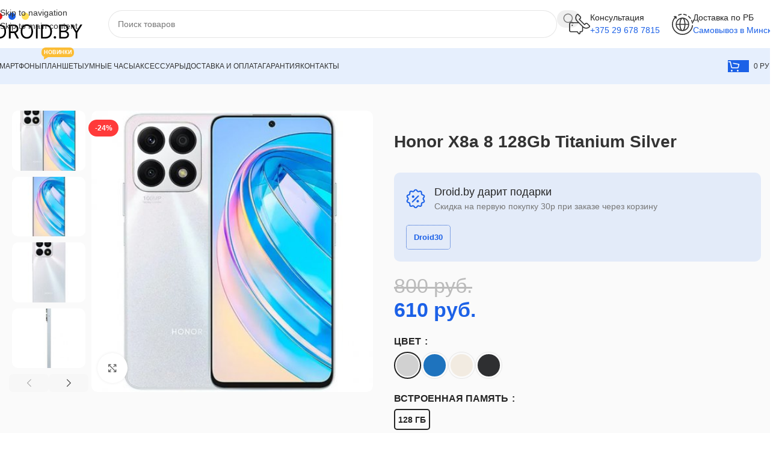

--- FILE ---
content_type: text/html; charset=UTF-8
request_url: https://droid.by/product/honor-x8a-8-128gb-titanium-silver/
body_size: 36410
content:
<!DOCTYPE html>
<html lang="ru-RU" prefix="og: https://ogp.me/ns#">
<head>
	<meta charset="UTF-8">
	<link rel="profile" href="https://gmpg.org/xfn/11">
	<link rel="pingback" href="https://droid.by/xmlrpc.php">

	
<!-- SEO от Rank Math - https://rankmath.com/ -->
<title>Купить Honor X8a 8 128Gb Titanium Silver в Минске в рассрочку</title>
<meta name="description" content="Купить Honor X8a 8 128Gb Titanium Silver в рассрочку. Акции и скидки. Оплата частями до 14 месяцев. ⭐️ Быстрая доставка в Минске. Самовывоз. Доставка по Беларуси ☎ +375 (29) 678-78-15"/>
<meta name="robots" content="follow, index, max-snippet:-1, max-video-preview:-1, max-image-preview:large"/>
<link rel="canonical" href="https://droid.by/product/honor-x8a-8-128gb-titanium-silver/" />
<meta property="og:locale" content="ru_RU" />
<meta property="og:type" content="product" />
<meta property="og:title" content="Купить Honor X8a 8 128Gb Titanium Silver в Минске в рассрочку" />
<meta property="og:description" content="Купить Honor X8a 8 128Gb Titanium Silver в рассрочку. Акции и скидки. Оплата частями до 14 месяцев. ⭐️ Быстрая доставка в Минске. Самовывоз. Доставка по Беларуси ☎ +375 (29) 678-78-15" />
<meta property="og:url" content="https://droid.by/product/honor-x8a-8-128gb-titanium-silver/" />
<meta property="og:site_name" content="Droid.by" />
<meta property="og:updated_time" content="2024-07-22T19:25:44+03:00" />
<meta property="og:image" content="https://droid.by/wp-content/uploads/2023/07/124058_CRT-LX1-1.jpeg" />
<meta property="og:image:secure_url" content="https://droid.by/wp-content/uploads/2023/07/124058_CRT-LX1-1.jpeg" />
<meta property="og:image:width" content="430" />
<meta property="og:image:height" content="430" />
<meta property="og:image:alt" content="Honor X8a 8 128Gb Titanium Silver" />
<meta property="og:image:type" content="image/jpeg" />
<meta property="product:price:amount" content="610" />
<meta property="product:price:currency" content="BYN" />
<meta property="product:availability" content="instock" />
<meta name="twitter:card" content="summary_large_image" />
<meta name="twitter:title" content="Купить Honor X8a 8 128Gb Titanium Silver в Минске в рассрочку" />
<meta name="twitter:description" content="Купить Honor X8a 8 128Gb Titanium Silver в рассрочку. Акции и скидки. Оплата частями до 14 месяцев. ⭐️ Быстрая доставка в Минске. Самовывоз. Доставка по Беларуси ☎ +375 (29) 678-78-15" />
<meta name="twitter:image" content="https://droid.by/wp-content/uploads/2023/07/124058_CRT-LX1-1.jpeg" />
<script type="application/ld+json" class="rank-math-schema">{"@context":"https://schema.org","@graph":[{"@type":"Organization","@id":"https://droid.by/#organization","name":"Droid.by","logo":{"@type":"ImageObject","@id":"https://droid.by/#logo","url":"https://droid.by/wp-content/uploads/2022/12/logo-white.svg","contentUrl":"https://droid.by/wp-content/uploads/2022/12/logo-white.svg","caption":"Droid.by","inLanguage":"ru-RU","width":"208","height":"52"}},{"@type":"WebSite","@id":"https://droid.by/#website","url":"https://droid.by","name":"Droid.by","publisher":{"@id":"https://droid.by/#organization"},"inLanguage":"ru-RU"},{"@type":"ImageObject","@id":"https://droid.by/wp-content/uploads/2023/07/124058_CRT-LX1-1.jpeg","url":"https://droid.by/wp-content/uploads/2023/07/124058_CRT-LX1-1.jpeg","width":"430","height":"430","inLanguage":"ru-RU"},{"@type":"BreadcrumbList","@id":"https://droid.by/product/honor-x8a-8-128gb-titanium-silver/#breadcrumb","itemListElement":[{"@type":"ListItem","position":"1","item":{"@id":"https://droid.by","name":"\u0413\u043b\u0430\u0432\u043d\u0430\u044f \u0441\u0442\u0440\u0430\u043d\u0438\u0446\u0430"}},{"@type":"ListItem","position":"2","item":{"@id":"https://droid.by/product-category/phones/honor/honor-x8a/","name":"Honor X8a"}},{"@type":"ListItem","position":"3","item":{"@id":"https://droid.by/product/honor-x8a-8-128gb-titanium-silver/","name":"Honor X8a 8 128Gb Titanium Silver"}}]},{"@type":"ItemPage","@id":"https://droid.by/product/honor-x8a-8-128gb-titanium-silver/#webpage","url":"https://droid.by/product/honor-x8a-8-128gb-titanium-silver/","name":"\u041a\u0443\u043f\u0438\u0442\u044c Honor X8a 8 128Gb Titanium Silver \u0432 \u041c\u0438\u043d\u0441\u043a\u0435 \u0432 \u0440\u0430\u0441\u0441\u0440\u043e\u0447\u043a\u0443","datePublished":"2023-07-14T15:30:06+03:00","dateModified":"2024-07-22T19:25:44+03:00","isPartOf":{"@id":"https://droid.by/#website"},"primaryImageOfPage":{"@id":"https://droid.by/wp-content/uploads/2023/07/124058_CRT-LX1-1.jpeg"},"inLanguage":"ru-RU","breadcrumb":{"@id":"https://droid.by/product/honor-x8a-8-128gb-titanium-silver/#breadcrumb"}},{"@type":"Product","name":"\u041a\u0443\u043f\u0438\u0442\u044c Honor X8a 8 128Gb Titanium Silver \u0432 \u041c\u0438\u043d\u0441\u043a\u0435 \u0432 \u0440\u0430\u0441\u0441\u0440\u043e\u0447\u043a\u0443","description":"\u041a\u0443\u043f\u0438\u0442\u044c Honor X8a 8 128Gb Titanium Silver \u0432 \u0440\u0430\u0441\u0441\u0440\u043e\u0447\u043a\u0443. \u0410\u043a\u0446\u0438\u0438 \u0438 \u0441\u043a\u0438\u0434\u043a\u0438. \u041e\u043f\u043b\u0430\u0442\u0430 \u0447\u0430\u0441\u0442\u044f\u043c\u0438 \u0434\u043e 14 \u043c\u0435\u0441\u044f\u0446\u0435\u0432. \u2b50\ufe0f \u0411\u044b\u0441\u0442\u0440\u0430\u044f \u0434\u043e\u0441\u0442\u0430\u0432\u043a\u0430 \u0432 \u041c\u0438\u043d\u0441\u043a\u0435. \u0421\u0430\u043c\u043e\u0432\u044b\u0432\u043e\u0437. \u0414\u043e\u0441\u0442\u0430\u0432\u043a\u0430 \u043f\u043e \u0411\u0435\u043b\u0430\u0440\u0443\u0441\u0438 \u260e +375 (29) 678-78-15","category":"\u0421\u043c\u0430\u0440\u0442\u0444\u043e\u043d\u044b &gt; \u0421\u043c\u0430\u0440\u0442\u0444\u043e\u043d\u044b Honor &gt; Honor X8a","mainEntityOfPage":{"@id":"https://droid.by/product/honor-x8a-8-128gb-titanium-silver/#webpage"},"image":[{"@type":"ImageObject","url":"https://droid.by/wp-content/uploads/2023/07/124058_CRT-LX1-1.jpeg","height":"430","width":"430"},{"@type":"ImageObject","url":"https://droid.by/wp-content/uploads/2023/07/124058_CRT-LX1_280-1.jpeg","height":"430","width":"430"},{"@type":"ImageObject","url":"https://droid.by/wp-content/uploads/2023/07/124058_CRT-LX1_283-1.jpeg","height":"430","width":"430"},{"@type":"ImageObject","url":"https://droid.by/wp-content/uploads/2023/07/124058_CRT-LX1_286-1.jpeg","height":"430","width":"430"},{"@type":"ImageObject","url":"https://droid.by/wp-content/uploads/2023/07/124058_CRT-LX1_288-1.jpeg","height":"430","width":"430"}],"offers":{"@type":"Offer","price":"610","priceCurrency":"BYN","priceValidUntil":"2026-12-31","availability":"https://schema.org/InStock","itemCondition":"NewCondition","url":"https://droid.by/product/honor-x8a-8-128gb-titanium-silver/","seller":{"@type":"Organization","@id":"https://droid.by/","name":"Droid.by","url":"https://droid.by","logo":"https://droid.by/wp-content/uploads/2022/12/logo-white.svg"},"hasMerchantReturnPolicy":{"@type":"MerchantReturnPolicy","applicableCountry":"BY","returnPolicyCategory":"https://schema.org/MerchantReturnFiniteReturnWindow","merchantReturnDays":"14","returnMethod":"https://schema.org/ReturnInStore,https://schema.org/ReturnByMail","returnFees":"https://schema.org/FreeReturn"},"shippingDetails":{"@type":"OfferShippingDetails","shippingRate":{"@type":"MonetaryAmount","value":"0.00","currency":"BYN"},"shippingDestination":{"@type":"DefinedRegion","addressCountry":"BY"},"deliveryTime":{"@type":"ShippingDeliveryTime","minValue":"1","maxValue":"3","unitCode":"d"}}},"color":"\u0421\u0435\u0440\u0435\u0431\u0440\u043e","additionalProperty":[{"@type":"PropertyValue","name":"pa_brand","value":"Honor"},{"@type":"PropertyValue","name":"pa_memory","value":"128 \u0413\u0411"},{"@type":"PropertyValue","name":"pa_ozu","value":"8 \u0413\u0411"},{"@type":"PropertyValue","name":"pa_cpu","value":"Mediatek Helio G88"},{"@type":"PropertyValue","name":"pa_sim","value":"nano-SIM"},{"@type":"PropertyValue","name":"pa_quick-charge","value":"\u0414\u0430"},{"@type":"PropertyValue","name":"pa_battery-capacity","value":"4500 \u043c\u0410\u0447"},{"@type":"PropertyValue","name":"pa_battery-iq","value":"\u041d\u0435\u0442"},{"@type":"PropertyValue","name":"pa_wifi","value":"Wi-Fi 5"},{"@type":"PropertyValue","name":"pa_bluetooth","value":"v5.1"},{"@type":"PropertyValue","name":"pa_display-dimention","value":"1080x2388"},{"@type":"PropertyValue","name":"pa_display-hz","value":"90 \u0433\u0446"},{"@type":"PropertyValue","name":"pa_displaysize","value":"6.7 IPS"},{"@type":"PropertyValue","name":"pa_nfc","value":"\u0415\u0441\u0442\u044c"},{"@type":"PropertyValue","name":"pa_main-camera-count","value":"3"},{"@type":"PropertyValue","name":"pa_main-cam-matrix","value":"100 \u041c\u043f"},{"@type":"PropertyValue","name":"pa_frontal-camera","value":"16 \u041c\u043f"}],"@id":"https://droid.by/product/honor-x8a-8-128gb-titanium-silver/#richSnippet"}]}</script>
<!-- /Rank Math WordPress SEO плагин -->

<link rel="alternate" title="oEmbed (JSON)" type="application/json+oembed" href="https://droid.by/wp-json/oembed/1.0/embed?url=https%3A%2F%2Fdroid.by%2Fproduct%2Fhonor-x8a-8-128gb-titanium-silver%2F" />
<link rel="alternate" title="oEmbed (XML)" type="text/xml+oembed" href="https://droid.by/wp-json/oembed/1.0/embed?url=https%3A%2F%2Fdroid.by%2Fproduct%2Fhonor-x8a-8-128gb-titanium-silver%2F&#038;format=xml" />

<link data-optimized="2" rel="stylesheet" href="https://droid.by/wp-content/litespeed/css/35dda216533bcdea6a316312081f242d.css?ver=f9df4" />










































































<script type="text/javascript" src="https://droid.by/wp-includes/js/jquery/jquery.min.js?ver=3.7.1" id="jquery-core-js"></script>
<script type="text/javascript" src="https://droid.by/wp-content/plugins/woocommerce/assets/js/jquery-blockui/jquery.blockUI.min.js?ver=2.7.0-wc.10.3.3" id="wc-jquery-blockui-js" data-wp-strategy="defer"></script>
<script type="text/javascript" id="wc-add-to-cart-js-extra" src="[data-uri]" defer></script>
<script type="text/javascript" src="https://droid.by/wp-content/plugins/woocommerce/assets/js/frontend/add-to-cart.min.js?ver=10.3.3" id="wc-add-to-cart-js" data-wp-strategy="defer"></script>
<script type="text/javascript" src="https://droid.by/wp-content/plugins/woocommerce/assets/js/zoom/jquery.zoom.min.js?ver=1.7.21-wc.10.3.3" id="wc-zoom-js" defer="defer" data-wp-strategy="defer"></script>
<script type="text/javascript" id="wc-single-product-js-extra" src="[data-uri]" defer></script>
<script type="text/javascript" src="https://droid.by/wp-content/plugins/woocommerce/assets/js/frontend/single-product.min.js?ver=10.3.3" id="wc-single-product-js" defer="defer" data-wp-strategy="defer"></script>
<script type="text/javascript" src="https://droid.by/wp-content/plugins/woocommerce/assets/js/js-cookie/js.cookie.min.js?ver=2.1.4-wc.10.3.3" id="wc-js-cookie-js" defer="defer" data-wp-strategy="defer"></script>
<script type="text/javascript" id="woocommerce-js-extra" src="[data-uri]" defer></script>
<script type="text/javascript" src="https://droid.by/wp-content/plugins/woocommerce/assets/js/frontend/woocommerce.min.js?ver=10.3.3" id="woocommerce-js" defer="defer" data-wp-strategy="defer"></script>
<script type="text/javascript" src="https://droid.by/wp-content/plugins/js_composer/assets/js/vendors/woocommerce-add-to-cart.js?ver=8.7.1" id="vc_woocommerce-add-to-cart-js-js" defer data-deferred="1"></script>
<script type="text/javascript" src="https://droid.by/wp-content/themes/woodmart/js/libs/device.min.js?ver=8.3.3" id="wd-device-library-js" defer data-deferred="1"></script>
<script type="text/javascript" src="https://droid.by/wp-content/themes/woodmart/js/scripts/global/scrollBar.min.js?ver=8.3.3" id="wd-scrollbar-js" defer data-deferred="1"></script>
<script></script><link rel="https://api.w.org/" href="https://droid.by/wp-json/" /><link rel="alternate" title="JSON" type="application/json" href="https://droid.by/wp-json/wp/v2/product/9136" /><link rel="EditURI" type="application/rsd+xml" title="RSD" href="https://droid.by/xmlrpc.php?rsd" />
<meta name="generator" content="WordPress 6.9" />
<meta name="generator" content="WooCommerce 10.3.3" />
<link rel='shortlink' href='https://droid.by/?p=9136' />
					<meta name="viewport" content="width=device-width, initial-scale=1.0, maximum-scale=1.0, user-scalable=no">
										<noscript><style>.woocommerce-product-gallery{ opacity: 1 !important; }</style></noscript>
	<!-- Yandex.Metrika counter by Yandex Metrica Plugin -->
<script type="text/javascript"  src="[data-uri]" defer></script>
<noscript><div><img src="https://mc.yandex.ru/watch/95389277" style="position:absolute; left:-9999px;" alt="" /></div></noscript>
<!-- /Yandex.Metrika counter -->
<meta name="generator" content="Powered by WPBakery Page Builder - drag and drop page builder for WordPress."/>
<link rel="icon" href="https://droid.by/wp-content/uploads/2023/01/cropped-android-chrome-512x512-1-32x32.png" sizes="32x32" />
<link rel="icon" href="https://droid.by/wp-content/uploads/2023/01/cropped-android-chrome-512x512-1-192x192.png" sizes="192x192" />
<link rel="apple-touch-icon" href="https://droid.by/wp-content/uploads/2023/01/cropped-android-chrome-512x512-1-180x180.png" />
<meta name="msapplication-TileImage" content="https://droid.by/wp-content/uploads/2023/01/cropped-android-chrome-512x512-1-270x270.png" />
		
		<noscript><style> .wpb_animate_when_almost_visible { opacity: 1; }</style></noscript>			
						
			</head>

<body class="wp-singular product-template-default single single-product postid-9136 wp-theme-woodmart theme-woodmart woocommerce woocommerce-page woocommerce-no-js single-post-large-image wrapper-custom  categories-accordion-on sticky-toolbar-on wpb-js-composer js-comp-ver-8.7.1 vc_responsive">
			<script type="text/javascript" id="wd-flicker-fix">// Flicker fix.</script>		<div class="wd-skip-links">
								<a href="#menu-sticky-navigation-mega-electronics" class="wd-skip-navigation btn">
						Skip to navigation					</a>
								<a href="#main-content" class="wd-skip-content btn">
				Skip to main content			</a>
		</div>
			
	
	<div class="wd-page-wrapper website-wrapper">
									<header class="whb-header whb-header_171341 whb-sticky-shadow whb-scroll-stick whb-sticky-real whb-hide-on-scroll">
					<div class="whb-main-header">
	
<div class="whb-row whb-general-header whb-not-sticky-row whb-without-bg whb-without-border whb-color-dark whb-flex-flex-middle">
	<div class="container">
		<div class="whb-flex-row whb-general-header-inner">
			<div class="whb-column whb-col-left whb-column8 whb-visible-lg">
	<div class="site-logo whb-bzp5bspb9k6djgt1sfo9">
	<a href="https://droid.by/" class="wd-logo wd-main-logo" rel="home" aria-label="Site logo">
		<img width="170" height="50" src="https://droid.by/wp-content/uploads/2023/10/logo-droid-white.svg" class="attachment-full size-full" alt="" style="max-width:200px;" decoding="async" />	</a>
	</div>
</div>
<div class="whb-column whb-col-center whb-column9 whb-visible-lg">
	
<div class="whb-space-element whb-4tkvv7rwugov9laq6y1g " style="width:20px;"></div>
<div class="wd-search-form  wd-header-search-form wd-display-form whb-1yjd6g8pvqgh79uo6oce">

<form role="search" method="get" class="searchform  wd-style-with-bg-2 woodmart-ajax-search" action="https://droid.by/"  data-thumbnail="1" data-price="1" data-post_type="product" data-count="20" data-sku="0" data-symbols_count="3" data-include_cat_search="no" autocomplete="off">
	<input type="text" class="s" placeholder="Поиск товаров" value="" name="s" aria-label="Поиск" title="Поиск товаров" required/>
	<input type="hidden" name="post_type" value="product">

	<span tabindex="0" aria-label="Очистить поиск" class="wd-clear-search wd-role-btn wd-hide"></span>

	
	<button type="submit" class="searchsubmit">
		<span>
			Поиск		</span>
			</button>
</form>

	<div class="wd-search-results-wrapper">
		<div class="wd-search-results wd-dropdown-results wd-dropdown wd-scroll">
			<div class="wd-scroll-content">
				
				
							</div>
		</div>
	</div>

</div>

<div class="whb-space-element whb-8z10q1a4lxv48ytsypbx " style="width:20px;"></div>
</div>
<div class="whb-column whb-col-right whb-column10 whb-visible-lg">
				<div class="info-box-wrapper  whb-astl1dj8gn2hnzj4opss">
				<div id="wd-69388b7b87d39" class=" wd-info-box text-left box-icon-align-left box-style-base color-scheme- wd-bg-none wd-items-middle ">
											<div class="box-icon-wrapper  box-with-icon box-icon-simple">
							<div class="info-box-icon">

							
																	<div class="info-svg-wrapper" style="width: 35px;height: 35px;"><img class=" wd-lazy-fade"  src="https://droid.by/wp-content/themes/woodmart/images/lazy.svg" data-src="https://droid.by/wp-content/uploads/2023/02/support.svg" title="support" width="35" height="35"></div>															
							</div>
						</div>
										<div class="info-box-content">
												<div class="info-box-inner reset-last-child"><h6 style="margin-bottom: 0; font-size: 14px;">Консультация</h6>
<p><span style="color: #1c61e7; font-size: 14px;">+375 29 678 7815</span></p>
</div>

											</div>

					
									</div>
			</div>
		
<div class="whb-space-element whb-vxne7qyon8gopnp1flq5 " style="width:20px;"></div>
			<div class="info-box-wrapper  whb-kuf7oxxqqxbyfpurw5lg">
				<div id="wd-69388b7b88862" class=" wd-info-box text-left box-icon-align-left box-style-base color-scheme- wd-bg-none wd-items-middle ">
											<div class="box-icon-wrapper  box-with-icon box-icon-simple">
							<div class="info-box-icon">

							
																	<div class="info-svg-wrapper" style="width: 35px;height: 35px;"><img class=" wd-lazy-fade"  src="https://droid.by/wp-content/themes/woodmart/images/lazy.svg" data-src="https://droid.by/wp-content/uploads/2023/02/worldwide.svg" title="worldwide" width="35" height="35"></div>															
							</div>
						</div>
										<div class="info-box-content">
												<div class="info-box-inner reset-last-child"><h6 style="margin-bottom: 0; font-size: 14px;">Доставка по РБ</h6>
<p><span style="color: #1c61e7; font-size: 14px;">Самовывоз в Минске</span></p>
</div>

											</div>

					
									</div>
			</div>
		</div>
<div class="whb-column whb-mobile-left whb-column_mobile2 whb-hidden-lg">
	<div class="site-logo whb-6lvqrjsza949eimu5x5z">
	<a href="https://droid.by/" class="wd-logo wd-main-logo" rel="home" aria-label="Site logo">
		<img width="170" height="50" src="https://droid.by/wp-content/uploads/2023/10/logo-droid-white.svg" class="attachment-full size-full" alt="" style="max-width:180px;" decoding="async" />	</a>
	</div>
</div>
<div class="whb-column whb-mobile-center whb-column_mobile3 whb-hidden-lg whb-empty-column">
	</div>
<div class="whb-column whb-mobile-right whb-column_mobile4 whb-hidden-lg">
	<div class="wd-header-search wd-tools-element wd-header-search-mobile wd-design-7 wd-style-icon wd-display-full-screen whb-4ici941mfd280gvdarc3">
	<a href="#" rel="nofollow noopener" aria-label="Поиск">
		
			<span class="wd-tools-icon">
							</span>

			<span class="wd-tools-text">
				Поиск			</span>

			</a>

	</div>

<div class="wd-header-cart wd-tools-element wd-design-7 cart-widget-opener whb-kbhxhweyf7z5fmp9s3wd">
	<a href="https://droid.by/cart/" title="Корзина">
		
			<span class="wd-tools-icon">
															<span class="wd-cart-number wd-tools-count">0 <span></span></span>
									</span>
			<span class="wd-tools-text">
				
										<span class="wd-cart-subtotal"><span class="woocommerce-Price-amount amount"><bdi>0&nbsp;<span class="woocommerce-Price-currencySymbol">руб.</span></bdi></span></span>
					</span>

			</a>
	</div>
<div class="wd-tools-element wd-header-mobile-nav wd-style-icon wd-design-7 whb-2pcq59rrgv7khz6hxoix">
	<a href="#" rel="nofollow" aria-label="Open mobile menu">
		
		<span class="wd-tools-icon">
					</span>

		<span class="wd-tools-text">Меню</span>

			</a>
</div></div>
		</div>
	</div>
</div>

<div class="whb-row whb-header-bottom whb-sticky-row whb-with-bg whb-without-border whb-color-dark whb-flex-flex-middle">
	<div class="container">
		<div class="whb-flex-row whb-header-bottom-inner">
			<div class="whb-column whb-col-left whb-column11 whb-visible-lg">
	<nav class="wd-header-nav wd-header-main-nav text-left wd-design-1 whb-ir0wh8abwcl25coqtta1" role="navigation" aria-label="Главное меню">
	<ul id="menu-header-menu-mega-electronics" class="menu wd-nav wd-nav-header wd-nav-main wd-style-bg wd-gap-s"><li id="menu-item-9821" class="menu-item menu-item-type-taxonomy menu-item-object-product_cat current-product-ancestor menu-item-has-children menu-item-9821 item-level-0 menu-simple-dropdown wd-event-hover" ><a href="https://droid.by/product-category/phones/" class="woodmart-nav-link"><span class="nav-link-text">Смартфоны</span></a><div class="color-scheme-dark wd-design-default wd-dropdown-menu wd-dropdown"><div class="container wd-entry-content">
<ul class="wd-sub-menu color-scheme-dark">
	<li id="menu-item-12593" class="menu-item menu-item-type-taxonomy menu-item-object-product_cat menu-item-has-children menu-item-12593 item-level-1 wd-event-hover" ><a href="https://droid.by/product-category/phones/iphone/" class="woodmart-nav-link">Смартфоны iPhone</a>
	<ul class="sub-sub-menu wd-dropdown">
		<li id="menu-item-12613" class="menu-item menu-item-type-taxonomy menu-item-object-product_cat menu-item-12613 item-level-2 wd-event-hover" ><a href="https://droid.by/product-category/phones/iphone/iphone-16-pro-max/" class="woodmart-nav-link">iPhone 16 Pro Max</a></li>
		<li id="menu-item-12612" class="menu-item menu-item-type-taxonomy menu-item-object-product_cat menu-item-12612 item-level-2 wd-event-hover" ><a href="https://droid.by/product-category/phones/iphone/iphone-16-pro/" class="woodmart-nav-link">iPhone 16 Pro</a></li>
		<li id="menu-item-12611" class="menu-item menu-item-type-taxonomy menu-item-object-product_cat menu-item-12611 item-level-2 wd-event-hover" ><a href="https://droid.by/product-category/phones/iphone/iphone-16-plus/" class="woodmart-nav-link">iPhone 16 Plus</a></li>
		<li id="menu-item-12610" class="menu-item menu-item-type-taxonomy menu-item-object-product_cat menu-item-12610 item-level-2 wd-event-hover" ><a href="https://droid.by/product-category/phones/iphone/iphone-16/" class="woodmart-nav-link">iPhone 16</a></li>
		<li id="menu-item-12609" class="menu-item menu-item-type-taxonomy menu-item-object-product_cat menu-item-12609 item-level-2 wd-event-hover" ><a href="https://droid.by/product-category/phones/iphone/iphone-15-pro-max/" class="woodmart-nav-link">iPhone 15 Pro Max</a></li>
		<li id="menu-item-12608" class="menu-item menu-item-type-taxonomy menu-item-object-product_cat menu-item-12608 item-level-2 wd-event-hover" ><a href="https://droid.by/product-category/phones/iphone/iphone-15-pro/" class="woodmart-nav-link">iPhone 15 Pro</a></li>
		<li id="menu-item-12607" class="menu-item menu-item-type-taxonomy menu-item-object-product_cat menu-item-12607 item-level-2 wd-event-hover" ><a href="https://droid.by/product-category/phones/iphone/iphone-15-plus/" class="woodmart-nav-link">iPhone 15 Plus</a></li>
		<li id="menu-item-12606" class="menu-item menu-item-type-taxonomy menu-item-object-product_cat menu-item-12606 item-level-2 wd-event-hover" ><a href="https://droid.by/product-category/phones/iphone/iphone-15/" class="woodmart-nav-link">iPhone 15</a></li>
		<li id="menu-item-12605" class="menu-item menu-item-type-taxonomy menu-item-object-product_cat menu-item-12605 item-level-2 wd-event-hover" ><a href="https://droid.by/product-category/phones/iphone/iphone-14/" class="woodmart-nav-link">iPhone 14</a></li>
		<li id="menu-item-12604" class="menu-item menu-item-type-taxonomy menu-item-object-product_cat menu-item-12604 item-level-2 wd-event-hover" ><a href="https://droid.by/product-category/phones/iphone/13-mini/" class="woodmart-nav-link">iPhone 13 mini</a></li>
		<li id="menu-item-12603" class="menu-item menu-item-type-taxonomy menu-item-object-product_cat menu-item-12603 item-level-2 wd-event-hover" ><a href="https://droid.by/product-category/phones/iphone/iphone-13/" class="woodmart-nav-link">iPhone 13</a></li>
		<li id="menu-item-12602" class="menu-item menu-item-type-taxonomy menu-item-object-product_cat menu-item-12602 item-level-2 wd-event-hover" ><a href="https://droid.by/product-category/phones/iphone/12-iphone/" class="woodmart-nav-link">iPhone 12</a></li>
		<li id="menu-item-12601" class="menu-item menu-item-type-taxonomy menu-item-object-product_cat menu-item-12601 item-level-2 wd-event-hover" ><a href="https://droid.by/product-category/phones/iphone/iphone-11/" class="woodmart-nav-link">iPhone 11</a></li>
	</ul>
</li>
	<li id="menu-item-12596" class="menu-item menu-item-type-taxonomy menu-item-object-product_cat menu-item-has-children menu-item-12596 item-level-1 wd-event-hover" ><a href="https://droid.by/product-category/phones/samsung/" class="woodmart-nav-link">Смартфоны Samsung</a>
	<ul class="sub-sub-menu wd-dropdown">
		<li id="menu-item-13227" class="menu-item menu-item-type-taxonomy menu-item-object-product_cat menu-item-13227 item-level-2 wd-event-hover" ><a href="https://droid.by/product-category/phones/samsung/samsung-s25/" class="woodmart-nav-link">Samsung S25</a></li>
		<li id="menu-item-13228" class="menu-item menu-item-type-taxonomy menu-item-object-product_cat menu-item-13228 item-level-2 wd-event-hover" ><a href="https://droid.by/product-category/phones/samsung/samsung-s25-plus/" class="woodmart-nav-link">Samsung S25 Plus</a></li>
		<li id="menu-item-13229" class="menu-item menu-item-type-taxonomy menu-item-object-product_cat menu-item-13229 item-level-2 wd-event-hover" ><a href="https://droid.by/product-category/phones/samsung/samsung-s25-ultra/" class="woodmart-nav-link">Samsung S25 Ultra</a></li>
		<li id="menu-item-14927" class="menu-item menu-item-type-taxonomy menu-item-object-product_cat menu-item-14927 item-level-2 wd-event-hover" ><a href="https://droid.by/product-category/phones/samsung/galaxy-s25-fe/" class="woodmart-nav-link">Galaxy S25 FE</a></li>
		<li id="menu-item-14926" class="menu-item menu-item-type-taxonomy menu-item-object-product_cat menu-item-14926 item-level-2 wd-event-hover" ><a href="https://droid.by/product-category/phones/samsung/galaxy-s25-edge/" class="woodmart-nav-link">Galaxy S25 Edge</a></li>
		<li id="menu-item-14199" class="menu-item menu-item-type-taxonomy menu-item-object-product_cat menu-item-14199 item-level-2 wd-event-hover" ><a href="https://droid.by/product-category/phones/samsung/samsung-a56/" class="woodmart-nav-link">Samsung A56</a></li>
		<li id="menu-item-14198" class="menu-item menu-item-type-taxonomy menu-item-object-product_cat menu-item-14198 item-level-2 wd-event-hover" ><a href="https://droid.by/product-category/phones/samsung/samsung-a36/" class="woodmart-nav-link">Samsung A36</a></li>
		<li id="menu-item-12623" class="menu-item menu-item-type-taxonomy menu-item-object-product_cat menu-item-12623 item-level-2 wd-event-hover" ><a href="https://droid.by/product-category/phones/samsung/s24-fe/" class="woodmart-nav-link">Samsung S24 FE</a></li>
		<li id="menu-item-12622" class="menu-item menu-item-type-taxonomy menu-item-object-product_cat menu-item-12622 item-level-2 wd-event-hover" ><a href="https://droid.by/product-category/phones/samsung/galaxy-s24/" class="woodmart-nav-link">Samsung S24</a></li>
		<li id="menu-item-12624" class="menu-item menu-item-type-taxonomy menu-item-object-product_cat menu-item-12624 item-level-2 wd-event-hover" ><a href="https://droid.by/product-category/phones/samsung/galaxy-s24-plus/" class="woodmart-nav-link">Samsung S24 Plus</a></li>
		<li id="menu-item-12625" class="menu-item menu-item-type-taxonomy menu-item-object-product_cat menu-item-12625 item-level-2 wd-event-hover" ><a href="https://droid.by/product-category/phones/samsung/galaxy-s24-ultra/" class="woodmart-nav-link">Samsung S24 Ultra</a></li>
		<li id="menu-item-12621" class="menu-item menu-item-type-taxonomy menu-item-object-product_cat menu-item-12621 item-level-2 wd-event-hover" ><a href="https://droid.by/product-category/phones/samsung/galaxy-s23-ultra/" class="woodmart-nav-link">Samsung S23 Ultra</a></li>
	</ul>
</li>
	<li id="menu-item-12592" class="menu-item menu-item-type-taxonomy menu-item-object-product_cat current-product-ancestor menu-item-has-children menu-item-12592 item-level-1 wd-event-hover" ><a href="https://droid.by/product-category/phones/honor/" class="woodmart-nav-link">Смартфоны Honor</a>
	<ul class="sub-sub-menu wd-dropdown">
		<li id="menu-item-14472" class="menu-item menu-item-type-taxonomy menu-item-object-product_cat menu-item-14472 item-level-2 wd-event-hover" ><a href="https://droid.by/product-category/phones/honor/honor-400-pro/" class="woodmart-nav-link">Honor 400 Pro</a></li>
		<li id="menu-item-14471" class="menu-item menu-item-type-taxonomy menu-item-object-product_cat menu-item-14471 item-level-2 wd-event-hover" ><a href="https://droid.by/product-category/phones/honor/honor-400-lite/" class="woodmart-nav-link">Honor 400 Lite</a></li>
		<li id="menu-item-14470" class="menu-item menu-item-type-taxonomy menu-item-object-product_cat menu-item-14470 item-level-2 wd-event-hover" ><a href="https://droid.by/product-category/phones/honor/honor-400/" class="woodmart-nav-link">Honor 400</a></li>
		<li id="menu-item-14200" class="menu-item menu-item-type-taxonomy menu-item-object-product_cat menu-item-14200 item-level-2 wd-event-hover" ><a href="https://droid.by/product-category/phones/honor/pura-70/" class="woodmart-nav-link">Pura 70</a></li>
		<li id="menu-item-14201" class="menu-item menu-item-type-taxonomy menu-item-object-product_cat menu-item-14201 item-level-2 wd-event-hover" ><a href="https://droid.by/product-category/phones/honor/pura-70-pro/" class="woodmart-nav-link">Pura 70 Pro</a></li>
		<li id="menu-item-14202" class="menu-item menu-item-type-taxonomy menu-item-object-product_cat menu-item-14202 item-level-2 wd-event-hover" ><a href="https://droid.by/product-category/phones/honor/pura-70-ultra/" class="woodmart-nav-link">Pura 70 Ultra</a></li>
		<li id="menu-item-14197" class="menu-item menu-item-type-taxonomy menu-item-object-product_cat menu-item-14197 item-level-2 wd-event-hover" ><a href="https://droid.by/product-category/phones/honor/honor-magic7-pro/" class="woodmart-nav-link">Honor Magic7 Pro</a></li>
		<li id="menu-item-14196" class="menu-item menu-item-type-taxonomy menu-item-object-product_cat menu-item-14196 item-level-2 wd-event-hover" ><a href="https://droid.by/product-category/phones/honor/honor-magic-v3/" class="woodmart-nav-link">Honor Magic V3</a></li>
		<li id="menu-item-12617" class="menu-item menu-item-type-taxonomy menu-item-object-product_cat menu-item-12617 item-level-2 wd-event-hover" ><a href="https://droid.by/product-category/phones/honor/honor-x9b/" class="woodmart-nav-link">Honor X9b</a></li>
		<li id="menu-item-12638" class="menu-item menu-item-type-taxonomy menu-item-object-product_cat menu-item-12638 item-level-2 wd-event-hover" ><a href="https://droid.by/product-category/phones/honor/honor-200-lite/" class="woodmart-nav-link">Honor 200 Lite</a></li>
		<li id="menu-item-12637" class="menu-item menu-item-type-taxonomy menu-item-object-product_cat menu-item-12637 item-level-2 wd-event-hover" ><a href="https://droid.by/product-category/phones/honor/honor-200/" class="woodmart-nav-link">Honor 200</a></li>
	</ul>
</li>
	<li id="menu-item-12591" class="menu-item menu-item-type-taxonomy menu-item-object-product_cat menu-item-has-children menu-item-12591 item-level-1 wd-event-hover" ><a href="https://droid.by/product-category/phones/google/" class="woodmart-nav-link">Смартфоны Google</a>
	<ul class="sub-sub-menu wd-dropdown">
		<li id="menu-item-12616" class="menu-item menu-item-type-taxonomy menu-item-object-product_cat menu-item-12616 item-level-2 wd-event-hover" ><a href="https://droid.by/product-category/phones/google/google-pixel-8a/" class="woodmart-nav-link">Google Pixel 8a</a></li>
		<li id="menu-item-12614" class="menu-item menu-item-type-taxonomy menu-item-object-product_cat menu-item-12614 item-level-2 wd-event-hover" ><a href="https://droid.by/product-category/phones/google/google-pixel-8/" class="woodmart-nav-link">Google Pixel 8</a></li>
		<li id="menu-item-12615" class="menu-item menu-item-type-taxonomy menu-item-object-product_cat menu-item-12615 item-level-2 wd-event-hover" ><a href="https://droid.by/product-category/phones/google/google-pixel-8-pro/" class="woodmart-nav-link">Google Pixel 8 Pro</a></li>
	</ul>
</li>
	<li id="menu-item-12594" class="menu-item menu-item-type-taxonomy menu-item-object-product_cat menu-item-has-children menu-item-12594 item-level-1 wd-event-hover" ><a href="https://droid.by/product-category/phones/poco/" class="woodmart-nav-link">Смартфоны Poco</a>
	<ul class="sub-sub-menu wd-dropdown">
		<li id="menu-item-14475" class="menu-item menu-item-type-taxonomy menu-item-object-product_cat menu-item-14475 item-level-2 wd-event-hover" ><a href="https://droid.by/product-category/phones/poco/poco-f7-ultra/" class="woodmart-nav-link">Poco F7 Ultra</a></li>
		<li id="menu-item-14474" class="menu-item menu-item-type-taxonomy menu-item-object-product_cat menu-item-14474 item-level-2 wd-event-hover" ><a href="https://droid.by/product-category/phones/poco/poco-f7-pro/" class="woodmart-nav-link">Poco F7 Pro</a></li>
		<li id="menu-item-14473" class="menu-item menu-item-type-taxonomy menu-item-object-product_cat menu-item-14473 item-level-2 wd-event-hover" ><a href="https://droid.by/product-category/phones/poco/poco-f7/" class="woodmart-nav-link">Poco F7</a></li>
		<li id="menu-item-14476" class="menu-item menu-item-type-taxonomy menu-item-object-product_cat menu-item-14476 item-level-2 wd-event-hover" ><a href="https://droid.by/product-category/phones/poco/poco-m7-pro/" class="woodmart-nav-link">Poco M7 Pro</a></li>
		<li id="menu-item-14211" class="menu-item menu-item-type-taxonomy menu-item-object-product_cat menu-item-14211 item-level-2 wd-event-hover" ><a href="https://droid.by/product-category/phones/poco/poco-x7/" class="woodmart-nav-link">Poco X7</a></li>
		<li id="menu-item-14212" class="menu-item menu-item-type-taxonomy menu-item-object-product_cat menu-item-14212 item-level-2 wd-event-hover" ><a href="https://droid.by/product-category/phones/poco/poco-x7-pro/" class="woodmart-nav-link">Poco X7 Pro</a></li>
	</ul>
</li>
	<li id="menu-item-12597" class="menu-item menu-item-type-taxonomy menu-item-object-product_cat menu-item-has-children menu-item-12597 item-level-1 wd-event-hover" ><a href="https://droid.by/product-category/phones/xiaomi/" class="woodmart-nav-link">Смартфоны Xiaomi</a>
	<ul class="sub-sub-menu wd-dropdown">
		<li id="menu-item-14210" class="menu-item menu-item-type-taxonomy menu-item-object-product_cat menu-item-14210 item-level-2 wd-event-hover" ><a href="https://droid.by/product-category/phones/xiaomi/xiaomi-15/" class="woodmart-nav-link">Xiaomi 15</a></li>
		<li id="menu-item-12598" class="menu-item menu-item-type-taxonomy menu-item-object-product_cat menu-item-12598 item-level-2 wd-event-hover" ><a href="https://droid.by/product-category/phones/xiaomi/xiaomi-14/" class="woodmart-nav-link">Xiaomi 14</a></li>
		<li id="menu-item-12599" class="menu-item menu-item-type-taxonomy menu-item-object-product_cat menu-item-12599 item-level-2 wd-event-hover" ><a href="https://droid.by/product-category/phones/xiaomi/xiaomi-14-pro/" class="woodmart-nav-link">Xiaomi 14 Pro</a></li>
		<li id="menu-item-12600" class="menu-item menu-item-type-taxonomy menu-item-object-product_cat menu-item-12600 item-level-2 wd-event-hover" ><a href="https://droid.by/product-category/phones/xiaomi/xiaomi-14-ultra/" class="woodmart-nav-link">Xiaomi 14 Ultra</a></li>
	</ul>
</li>
	<li id="menu-item-12595" class="menu-item menu-item-type-taxonomy menu-item-object-product_cat menu-item-has-children menu-item-12595 item-level-1 wd-event-hover" ><a href="https://droid.by/product-category/phones/redmi/" class="woodmart-nav-link">Смартфоны Redmi</a>
	<ul class="sub-sub-menu wd-dropdown">
		<li id="menu-item-14203" class="menu-item menu-item-type-taxonomy menu-item-object-product_cat menu-item-14203 item-level-2 wd-event-hover" ><a href="https://droid.by/product-category/phones/redmi/redmi-note-14-4g/" class="woodmart-nav-link">Redmi Note 14 4G</a></li>
		<li id="menu-item-14204" class="menu-item menu-item-type-taxonomy menu-item-object-product_cat menu-item-14204 item-level-2 wd-event-hover" ><a href="https://droid.by/product-category/phones/redmi/redmi-note-14-5g/" class="woodmart-nav-link">Redmi Note 14 5G</a></li>
		<li id="menu-item-14205" class="menu-item menu-item-type-taxonomy menu-item-object-product_cat menu-item-14205 item-level-2 wd-event-hover" ><a href="https://droid.by/product-category/phones/redmi/redmi-note-14-pro-4g/" class="woodmart-nav-link">Redmi Note 14 Pro 4G</a></li>
		<li id="menu-item-14206" class="menu-item menu-item-type-taxonomy menu-item-object-product_cat menu-item-14206 item-level-2 wd-event-hover" ><a href="https://droid.by/product-category/phones/redmi/redmi-note-14-pro-5g/" class="woodmart-nav-link">Redmi Note 14 Pro 5G</a></li>
		<li id="menu-item-14207" class="menu-item menu-item-type-taxonomy menu-item-object-product_cat menu-item-14207 item-level-2 wd-event-hover" ><a href="https://droid.by/product-category/phones/redmi/redmi-note-14-pro-plus/" class="woodmart-nav-link">Redmi Note 14 Pro Plus</a></li>
		<li id="menu-item-14208" class="menu-item menu-item-type-taxonomy menu-item-object-product_cat menu-item-14208 item-level-2 wd-event-hover" ><a href="https://droid.by/product-category/phones/redmi/redmi-note-14s/" class="woodmart-nav-link">Redmi Note 14S</a></li>
	</ul>
</li>
</ul>
</div>
</div>
</li>
<li id="menu-item-9820" class="menu-item menu-item-type-taxonomy menu-item-object-product_cat menu-item-has-children menu-item-9820 item-level-0 menu-simple-dropdown wd-event-hover item-with-label item-label-orange" ><a href="https://droid.by/product-category/planshety/" class="woodmart-nav-link"><span class="nav-link-text">Планшеты</span><span class="menu-label menu-label-orange">Новинки</span></a><div class="color-scheme-dark wd-design-default wd-dropdown-menu wd-dropdown"><div class="container wd-entry-content">
<ul class="wd-sub-menu color-scheme-dark">
	<li id="menu-item-12634" class="menu-item menu-item-type-taxonomy menu-item-object-product_cat menu-item-has-children menu-item-12634 item-level-1 wd-event-hover" ><a href="https://droid.by/product-category/planshety/samsung-tabs/" class="woodmart-nav-link">Планшеты Samsung</a>
	<ul class="sub-sub-menu wd-dropdown">
		<li id="menu-item-14479" class="menu-item menu-item-type-taxonomy menu-item-object-product_cat menu-item-14479 item-level-2 wd-event-hover" ><a href="https://droid.by/product-category/planshety/samsung-tabs/galaxy-tab-s10-ultra/" class="woodmart-nav-link">Galaxy Tab S10 Ultra</a></li>
		<li id="menu-item-14478" class="menu-item menu-item-type-taxonomy menu-item-object-product_cat menu-item-14478 item-level-2 wd-event-hover" ><a href="https://droid.by/product-category/planshety/samsung-tabs/galaxy-tab-s10-fe-plus/" class="woodmart-nav-link">Galaxy Tab S10 FE Plus</a></li>
		<li id="menu-item-14477" class="menu-item menu-item-type-taxonomy menu-item-object-product_cat menu-item-14477 item-level-2 wd-event-hover" ><a href="https://droid.by/product-category/planshety/samsung-tabs/galaxy-tab-s10-fe/" class="woodmart-nav-link">Galaxy Tab S10 FE</a></li>
		<li id="menu-item-12626" class="menu-item menu-item-type-taxonomy menu-item-object-product_cat menu-item-12626 item-level-2 wd-event-hover" ><a href="https://droid.by/product-category/planshety/samsung-tabs/samsung-tab-s9/" class="woodmart-nav-link">Samsung Tab S9</a></li>
		<li id="menu-item-12627" class="menu-item menu-item-type-taxonomy menu-item-object-product_cat menu-item-12627 item-level-2 wd-event-hover" ><a href="https://droid.by/product-category/planshety/samsung-tabs/tab-s9-fe/" class="woodmart-nav-link">Samsung Tab S9 FE</a></li>
		<li id="menu-item-12628" class="menu-item menu-item-type-taxonomy menu-item-object-product_cat menu-item-12628 item-level-2 wd-event-hover" ><a href="https://droid.by/product-category/planshety/samsung-tabs/samsung-tab-s9-fe-plus/" class="woodmart-nav-link">Samsung Tab S9 FE Plus</a></li>
		<li id="menu-item-12629" class="menu-item menu-item-type-taxonomy menu-item-object-product_cat menu-item-12629 item-level-2 wd-event-hover" ><a href="https://droid.by/product-category/planshety/samsung-tabs/samsung-tab-s9-plus/" class="woodmart-nav-link">Samsung Tab S9 Plus</a></li>
		<li id="menu-item-12630" class="menu-item menu-item-type-taxonomy menu-item-object-product_cat menu-item-12630 item-level-2 wd-event-hover" ><a href="https://droid.by/product-category/planshety/samsung-tabs/samsung-tab-s9-ultra/" class="woodmart-nav-link">Samsung Tab S9 Ultra</a></li>
	</ul>
</li>
	<li id="menu-item-12631" class="menu-item menu-item-type-taxonomy menu-item-object-product_cat menu-item-12631 item-level-1 wd-event-hover" ><a href="https://droid.by/product-category/planshety/google-tablet/" class="woodmart-nav-link">Планшеты Google</a></li>
	<li id="menu-item-12635" class="menu-item menu-item-type-taxonomy menu-item-object-product_cat menu-item-has-children menu-item-12635 item-level-1 wd-event-hover" ><a href="https://droid.by/product-category/planshety/xiaomi-planshety/" class="woodmart-nav-link">Планшеты Xiaomi</a>
	<ul class="sub-sub-menu wd-dropdown">
		<li id="menu-item-14209" class="menu-item menu-item-type-taxonomy menu-item-object-product_cat menu-item-14209 item-level-2 wd-event-hover" ><a href="https://droid.by/product-category/planshety/xiaomi-planshety/xiaomi-pad-7/" class="woodmart-nav-link">Xiaomi Pad 7</a></li>
		<li id="menu-item-12636" class="menu-item menu-item-type-taxonomy menu-item-object-product_cat menu-item-12636 item-level-2 wd-event-hover" ><a href="https://droid.by/product-category/planshety/xiaomi-planshety/xiaomi-pad-6/" class="woodmart-nav-link">Xiaomi Pad 6</a></li>
	</ul>
</li>
	<li id="menu-item-12632" class="menu-item menu-item-type-taxonomy menu-item-object-product_cat menu-item-has-children menu-item-12632 item-level-1 wd-event-hover" ><a href="https://droid.by/product-category/planshety/redmi-pads/" class="woodmart-nav-link">Планшеты Redmi</a>
	<ul class="sub-sub-menu wd-dropdown">
		<li id="menu-item-12633" class="menu-item menu-item-type-taxonomy menu-item-object-product_cat menu-item-12633 item-level-2 wd-event-hover" ><a href="https://droid.by/product-category/planshety/redmi-pads/redmi-pad-pro/" class="woodmart-nav-link">Xiaomi Redmi Pad Pro</a></li>
	</ul>
</li>
</ul>
</div>
</div>
</li>
<li id="menu-item-9822" class="menu-item menu-item-type-taxonomy menu-item-object-product_cat menu-item-9822 item-level-0 menu-simple-dropdown wd-event-hover" ><a href="https://droid.by/product-category/watch/" class="woodmart-nav-link"><span class="nav-link-text">Умные часы</span></a></li>
<li id="menu-item-9901" class="menu-item menu-item-type-taxonomy menu-item-object-product_cat menu-item-9901 item-level-0 menu-simple-dropdown wd-event-hover" ><a href="https://droid.by/product-category/other/" class="woodmart-nav-link"><span class="nav-link-text">Аксессуары</span></a></li>
<li id="menu-item-6951" class="menu-item menu-item-type-post_type menu-item-object-page menu-item-6951 item-level-0 menu-simple-dropdown wd-event-hover" ><a href="https://droid.by/delivery-return/" class="woodmart-nav-link"><span class="nav-link-text">Доставка и оплата</span></a></li>
<li id="menu-item-14633" class="menu-item menu-item-type-post_type menu-item-object-page menu-item-14633 item-level-0 menu-simple-dropdown wd-event-hover" ><a href="https://droid.by/garantiya/" class="woodmart-nav-link"><span class="nav-link-text">Гарантия</span></a></li>
<li id="menu-item-6952" class="menu-item menu-item-type-post_type menu-item-object-page menu-item-6952 item-level-0 menu-simple-dropdown wd-event-hover" ><a href="https://droid.by/our-contacts/" class="woodmart-nav-link"><span class="nav-link-text">Контакты</span></a></li>
</ul></nav>
</div>
<div class="whb-column whb-col-center whb-column12 whb-visible-lg whb-empty-column">
	</div>
<div class="whb-column whb-col-right whb-column13 whb-visible-lg">
	
<div class="wd-header-cart wd-tools-element wd-design-7 cart-widget-opener wd-style-text whb-eyi35wj5v52my2hec8de">
	<a href="https://droid.by/cart/" title="Корзина">
		
			<span class="wd-tools-icon">
															<span class="wd-cart-number wd-tools-count">0 <span></span></span>
									</span>
			<span class="wd-tools-text">
				
										<span class="wd-cart-subtotal"><span class="woocommerce-Price-amount amount"><bdi>0&nbsp;<span class="woocommerce-Price-currencySymbol">руб.</span></bdi></span></span>
					</span>

			</a>
	</div>
</div>
<div class="whb-column whb-col-mobile whb-column_mobile5 whb-hidden-lg">
	
<div class="wd-header-text reset-last-child whb-il1ro00etnznu7dlbqcs"><a style="font-size: 14px;" href="tel:+375296787815">+375 (29) 678-78-15</a></div>
			<div
						class=" wd-social-icons  wd-style-colored wd-size-small social-follow wd-shape-circle  whb-5of0lgxbod4l26xu177d color-scheme-dark text-center">
				
				
				
				
				
				
									<a rel="noopener noreferrer nofollow" href="https://www.instagram.com/droid.by/" target="_blank" class=" wd-social-icon social-instagram" aria-label="Instagram social link">
						<span class="wd-icon"></span>
											</a>
				
				
				
				
				
				
				
				
				
				
				
				
				
				
									<a rel="noopener noreferrer nofollow" href="https://api.whatsapp.com/send?phone=375296787815" target="_blank" class="wd-hide-md  wd-social-icon social-whatsapp" aria-label="WhatsApp social link">
						<span class="wd-icon"></span>
											</a>

					<a rel="noopener noreferrer nofollow" href="https://api.whatsapp.com/send?phone=375296787815" target="_blank" class="wd-hide-lg  wd-social-icon social-whatsapp" aria-label="WhatsApp social link">
						<span class="wd-icon"></span>
											</a>
				
				
				
				
				
				
									<a rel="noopener noreferrer nofollow" href="https://t.me/droidby" target="_blank" class=" wd-social-icon social-tg" aria-label="Telegram social link">
						<span class="wd-icon"></span>
											</a>
				
				
			</div>

		</div>
		</div>
	</div>
</div>
</div>
				</header>
			
								<div class="wd-page-content main-page-wrapper">
		
		
		<main id="main-content" class="wd-content-layout content-layout-wrapper container wd-builder-on" role="main">
				<div class="wd-content-area site-content">								<div id="product-9136" class="single-product-page entry-content product type-product post-9136 status-publish first instock product_cat-honor-x8a has-post-thumbnail sale shipping-taxable purchasable product-type-simple">
				<style data-type="vc_shortcodes-custom-css">.vc_custom_1675258907441{margin-top: -40px !important;margin-bottom: 20px !important;padding-top: 20px !important;padding-bottom: 20px !important;background-color: #fafafa !important;}.vc_custom_1675765856503{margin-right: -10px !important;margin-left: -10px !important;}.vc_custom_1731505074854{margin-right: 0px !important;margin-bottom: 80px !important;margin-left: 0px !important;padding-top: 20px !important;padding-right: 5px !important;padding-bottom: 20px !important;padding-left: 5px !important;background-color: #fafafa !important;border-radius: 10px !important;}.vc_custom_1669134772241{margin-bottom: 80px !important;}.vc_custom_1669135567733{padding-top: 0px !important;}.vc_custom_1761593576627{margin-bottom: 10px !important;}.vc_custom_1645191733973{margin-bottom: 10px !important;}.vc_custom_1669135786323{padding-top: 0px !important;}.vc_custom_1674142225684{padding-top: 0px !important;}.vc_custom_1761593880130{margin-bottom: 20px !important;}.vc_custom_1670425100192{margin-bottom: 15px !important;}.vc_custom_1671634853162{margin-bottom: 20px !important;}.vc_custom_1666278566087{margin-right: 0px !important;margin-bottom: 20px !important;margin-left: 0px !important;padding-top: 20px !important;padding-right: 5px !important;padding-left: 5px !important;background-color: rgba(28,97,231,0.1) !important;*background-color: rgb(28,97,231) !important;border-radius: 10px !important;}.vc_custom_1666277599876{margin-bottom: 20px !important;}.vc_custom_1671635120507{margin-bottom: 20px !important;}.vc_custom_1675765845583{margin-bottom: 20px !important;}.vc_custom_1644414902227{margin-bottom: 20px !important;}.vc_custom_1666277662511{margin-bottom: 20px !important;}.vc_custom_1666277054236{padding-top: 0px !important;}.vc_custom_1666277043647{margin-bottom: 20px !important;}.vc_custom_1666277049247{margin-bottom: 20px !important;}.vc_custom_1666274584416{padding-top: 0px !important;}.vc_custom_1671539299437{margin-bottom: 20px !important;}.vc_custom_1761662681535{margin-right: 15% !important;margin-bottom: 20px !important;}.vc_custom_1761662693044{margin-bottom: 20px !important;border-top-width: 1px !important;border-right-width: 1px !important;border-bottom-width: 1px !important;border-left-width: 1px !important;padding-top: 8px !important;padding-right: 12px !important;padding-bottom: 8px !important;padding-left: 12px !important;border-left-style: dotted !important;border-right-style: dotted !important;border-top-style: dotted !important;border-bottom-style: dotted !important;border-radius: 5px !important;border-color: #205acf !important;}.vc_custom_1674142256510{padding-top: 0px !important;}.vc_custom_1674031731452{margin-bottom: 20px !important;}.vc_custom_1674056330882{margin-left: 20px !important;}.vc_custom_1761593935432{padding-bottom: 20px !important;}.vc_custom_1666275569983{padding-top: 0px !important;}.vc_custom_1761589316333{margin-right: 20px !important;margin-bottom: 10px !important;}.vc_custom_1761653454493{margin-bottom: 10px !important;}.vc_custom_1666272235114{padding-top: 0px !important;}.vc_custom_1671543615784{margin-bottom: 20px !important;padding-top: 20px !important;padding-right: 20px !important;padding-bottom: 20px !important;padding-left: 20px !important;background-color: #ffffff !important;border-radius: 10px !important;}.vc_custom_1675765865113{margin-bottom: 20px !important;padding-top: 20px !important;padding-right: 20px !important;padding-bottom: 20px !important;padding-left: 20px !important;background-color: #fafafa !important;border-radius: 10px !important;}.vc_custom_1675765871927{margin-bottom: 20px !important;padding-top: 0px !important;}.vc_custom_1666273659357{margin-bottom: 0px !important;}.vc_custom_1675259003542{padding-top: 20px !important;padding-right: 20px !important;padding-bottom: 20px !important;padding-left: 20px !important;background-color: #fafafa !important;border-radius: 10px !important;}.vc_custom_1761589259405{margin-bottom: 20px !important;border-bottom-width: 1px !important;padding-bottom: 20px !important;border-bottom-style: solid !important;border-color: rgba(0,0,0,0.11) !important;}.vc_custom_1666274326663{padding-top: 0px !important;}.vc_custom_1676041124270{margin-bottom: 0px !important;}.vc_custom_1666277548917{padding-top: 0px !important;}.vc_custom_1761593636861{margin-bottom: 0px !important;}.wd-rs-637cfccdccfdd > .vc_column-inner > .wpb_wrapper{justify-content: space-between}.wd-rs-68ffc8d869d4b{width: auto !important;max-width: auto !important;}.wd-rs-620fa22eda02d{width: auto !important;max-width: auto !important;}html .wd-rs-6390a9d10a24e.wd-single-title .product_title{font-size: 28px;}.wd-rs-6390a9d10a24e{width: 100% !important;max-width: 100% !important;}.wd-rs-635160d715add.wd-single-countdown .element-title{font-size: 14px;font-weight: 600;}.wd-rs-63a320a7e0ef3{width: auto !important;max-width: auto !important;}.wd-rs-63515eb87c26c > .vc_column-inner > .wpb_wrapper{justify-content: space-between}.wd-rs-63515eaf9ecf7{width: auto !important;max-width: auto !important;}.wd-rs-63515eb300c21{width: auto !important;max-width: auto !important;}.wd-rs-6351551373f96 > .vc_column-inner > .wpb_wrapper{align-items: center;}.wd-rs-6900d6657c8e6{width: auto !important;max-width: auto !important;}.wd-rs-63c9622aab1e9 > .vc_column-inner > .wpb_wrapper{align-items: center;}.wd-rs-63c7b26f24a03 .price, .wd-rs-63c7b26f24a03 .price del, .wd-rs-63c7b26f24a03 .amount{font-size: 34px;}.wd-rs-63c7b26f24a03{width: auto !important;max-width: auto !important;}.wd-rs-63c81285ef31e{width: auto !important;max-width: auto !important;}.wd-rs-635158eae79ac > .vc_column-inner > .wpb_wrapper{align-items: center;}.wd-rs-6900b2bf2580b{--wd-brd-radius: 0px;}.wd-rs-68ffb80278bab .title-text{font-size: 18px;text-transform: capitalize;}.wd-rs-68ffb80278bab .shop_attributes{--wd-attr-col: 1;--wd-attr-v-gap: 20px;}.wd-rs-68ffb80278bab .woocommerce-product-attributes-item__value{font-weight: 600;color: #242424;}.wd-rs-68ffc9122588a .wd-el-title{text-transform: capitalize;}.wd-rs-68ffc9122588a .wd-products-with-bg, .wd-rs-68ffc9122588a.wd-products-with-bg, .wd-rs-68ffc9122588a .wd-products-with-bg .wd-product, .wd-rs-68ffc9122588a.wd-products-with-bg .wd-product{--wd-prod-bg:rgb(250,250,250); --wd-bordered-bg:rgb(250,250,250);}.wd-rs-68ffc92a2ff0a .wd-products-with-bg, .wd-rs-68ffc92a2ff0a.wd-products-with-bg, .wd-rs-68ffc92a2ff0a .wd-products-with-bg .wd-product, .wd-rs-68ffc92a2ff0a.wd-products-with-bg .wd-product{--wd-prod-bg:rgb(250,250,250); --wd-bordered-bg:rgb(250,250,250);}@media (max-width: 1199px) { html .wd-rs-6390a9d10a24e.wd-single-title .product_title{font-size: 24px;}.wd-rs-635160d715add{width: 100% !important;max-width: 100% !important;}.wd-rs-63e2284f92900{width: 100% !important;max-width: 100% !important;}.wd-rs-63c7b26f24a03 .price, .wd-rs-63c7b26f24a03 .price del, .wd-rs-63c7b26f24a03 .amount{font-size: 28px;} }@media (max-width: 767px) { html .wd-rs-6390a9d10a24e.wd-single-title .product_title{font-size: 22px;}.wd-rs-6390a9d10a24e{width: 100% !important;max-width: 100% !important;}.wd-rs-63c7b26f24a03 .price, .wd-rs-63c7b26f24a03 .price del, .wd-rs-63c7b26f24a03 .amount{font-size: 22px;}.wd-rs-63a1bb3a06cbb .element-title{font-size: 20px;}.wd-rs-68ffb80278bab .shop_attributes{--wd-attr-col: 1;}.wd-rs-68ffc9122588a .wd-el-title{font-size: 20px;}.wd-rs-68ffc92a2ff0a .wd-el-title{font-size: 20px;} }#wd-6900d66defd7d.wd-text-block{line-height:23px;font-size:13px;}@media (max-width: 1199px) {html .wd-rs-6734abada4450{margin-bottom:60px !important;}html .wd-rs-637cf9ac381a5{margin-bottom:40px !important;}html .wd-rs-6351601d14a1e{margin-bottom:10px !important;}html .wd-rs-635164a092f94{padding-bottom:10px !important;}html .wd-rs-635160d715add{margin-bottom:15px !important;}html .wd-rs-63e2284f92900{margin-right:0px !important;}html .wd-rs-63a1aa51541d7{margin-bottom:10px !important;}html .wd-rs-6900d6657c8e6{margin-right:20px !important;margin-bottom:10px !important;}}@media (max-width: 767px) {html .wd-rs-6734abada4450{margin-bottom:40px !important;}html .wd-rs-637cf9ac381a5{margin-bottom:20px !important;}html .wd-rs-68ffc8d869d4b{margin-top:10px !important;}}</style><div class="wpb-content-wrapper"><section class="vc_section vc_custom_1675258907441 vc_section-has-fill wd-rs-63da6c0a7b59d wd-section-stretch"><div class="vc_row wpb_row vc_row-fluid wd-rs-6351601d14a1e"><div class="wpb_column vc_column_container vc_col-sm-12 wd-enabled-flex wd-rs-637cfccdccfdd"><div class="vc_column-inner vc_custom_1669135567733"><div class="wpb_wrapper">		<div class="wd-el-breadcrumbs wd-wpb wd-rs-68ffc8d869d4b wd-enabled-width vc_custom_1761593576627 wd-nowrap-md text-left">
			<nav class="wd-breadcrumbs woocommerce-breadcrumb" aria-label="Breadcrumb">				<a href="https://droid.by">
					Главная				</a>
			<span class="wd-delimiter"></span>				<a href="https://droid.by/product-category/phones/">
					Смартфоны				</a>
			<span class="wd-delimiter"></span>				<a href="https://droid.by/product-category/phones/honor/">
					Смартфоны Honor				</a>
			<span class="wd-delimiter"></span>				<a href="https://droid.by/product-category/phones/honor/honor-x8a/" class="wd-last-link">
					Honor X8a				</a>
			<span class="wd-delimiter"></span>				<span class="wd-last">
					Honor X8a 8 128Gb Titanium Silver				</span>
			</nav>		</div>
				<div class="wd-single-nav wd-wpb wd-rs-620fa22eda02d hidden-xs wd-enabled-width vc_custom_1645191733973 text-left">
			
<div class="wd-products-nav">
			<div class="wd-event-hover">
			<a class="wd-product-nav-btn wd-btn-prev" href="https://droid.by/product/honor-x9a-6-128gb-titanium-silver/" aria-label="Предыдущий товар"></a>

			<div class="wd-dropdown">
				<a href="https://droid.by/product/honor-x9a-6-128gb-titanium-silver/" class="wd-product-nav-thumb">
					<img width="430" height="430" src="https://droid.by/wp-content/uploads/2023/07/126149_RMO-NX1-1.jpeg" class="attachment-woocommerce_thumbnail size-woocommerce_thumbnail" alt="Смартфон HONOR X9a 6GB/128GB международная версия (титановый серебристый)" decoding="async" fetchpriority="high" srcset="https://droid.by/wp-content/uploads/2023/07/126149_RMO-NX1-1.jpeg 430w, https://droid.by/wp-content/uploads/2023/07/126149_RMO-NX1-1-148x148.jpeg 148w, https://droid.by/wp-content/uploads/2023/07/126149_RMO-NX1-1-64x64.jpeg 64w" sizes="(max-width: 430px) 100vw, 430px" />				</a>

				<div class="wd-product-nav-desc">
					<a href="https://droid.by/product/honor-x9a-6-128gb-titanium-silver/" class="wd-entities-title">
						Смартфон HONOR X9a 6GB/128GB международная версия (титановый серебристый)					</a>

					<span class="price">
						<del aria-hidden="true"><span class="woocommerce-Price-amount amount"><bdi>950&nbsp;<span class="woocommerce-Price-currencySymbol">руб.</span></bdi></span></del> <span class="screen-reader-text">Первоначальная цена составляла 950&nbsp;руб..</span><ins aria-hidden="true"><span class="woocommerce-Price-amount amount"><bdi>600&nbsp;<span class="woocommerce-Price-currencySymbol">руб.</span></bdi></span></ins><span class="screen-reader-text">Текущая цена: 600&nbsp;руб..</span>					</span>
				</div>
			</div>
		</div>
	
	<a href="https://droid.by/shop/" class="wd-product-nav-btn wd-btn-back wd-tooltip">
		<span>
			Назад к товарам		</span>
	</a>

			<div class="wd-event-hover">
			<a class="wd-product-nav-btn wd-btn-next" href="https://droid.by/product/honor-x8a-8-128gb-midnight-black/" aria-label="Следующий товар"></a>

			<div class="wd-dropdown">
				<a href="https://droid.by/product/honor-x8a-8-128gb-midnight-black/" class="wd-product-nav-thumb">
					<img width="430" height="430" src="https://droid.by/wp-content/themes/woodmart/images/lazy.svg" class="attachment-woocommerce_thumbnail size-woocommerce_thumbnail wd-lazy-fade" alt="Honor X8a 8 128Gb Midnight Black" decoding="async" srcset="" sizes="(max-width: 430px) 100vw, 430px" data-src="https://droid.by/wp-content/uploads/2023/07/124061_CRT-LX1-1.jpeg" data-srcset="https://droid.by/wp-content/uploads/2023/07/124061_CRT-LX1-1.jpeg 430w, https://droid.by/wp-content/uploads/2023/07/124061_CRT-LX1-1-148x148.jpeg 148w, https://droid.by/wp-content/uploads/2023/07/124061_CRT-LX1-1-64x64.jpeg 64w" />				</a>

				<div class="wd-product-nav-desc">
					<a href="https://droid.by/product/honor-x8a-8-128gb-midnight-black/" class="wd-entities-title">
						Honor X8a 8 128Gb Midnight Black					</a>

					<span class="price">
						<del aria-hidden="true"><span class="woocommerce-Price-amount amount"><bdi>800&nbsp;<span class="woocommerce-Price-currencySymbol">руб.</span></bdi></span></del> <span class="screen-reader-text">Первоначальная цена составляла 800&nbsp;руб..</span><ins aria-hidden="true"><span class="woocommerce-Price-amount amount"><bdi>610&nbsp;<span class="woocommerce-Price-currencySymbol">руб.</span></bdi></span></ins><span class="screen-reader-text">Текущая цена: 610&nbsp;руб..</span>					</span>
				</div>
			</div>
		</div>
	</div>
		</div>
				<div class="wd-wc-notices wd-wpb wd-rs-6203c27ca93ae">
			<div class="woocommerce-notices-wrapper"></div>		</div>
		</div></div></div></div><div class="vc_row wpb_row vc_row-fluid vc_row-o-equal-height vc_row-flex wd-rs-637cfdb726b95"><div class="wpb_column vc_column_container vc_col-sm-6 vc_col-xs-12 woodmart-sticky-column wd_sticky_offset_150 wd-rs-637cfda7157f4"><div class="vc_column-inner vc_custom_1669135786323"><div class="wpb_wrapper">		<div class="wd-single-gallery wd-wpb wd-rs-68ffca144f2d5 vc_custom_1761593880130">
			<div class="woocommerce-product-gallery woocommerce-product-gallery--with-images woocommerce-product-gallery--columns-4 images wd-has-thumb thumbs-position-left wd-thumbs-wrap images image-action-popup">
	<div class="wd-carousel-container wd-gallery-images">
		<div class="wd-carousel-inner">

		<div class="product-labels labels-rectangular"><span class="onsale product-label">-24%</span></div>
		<figure class="woocommerce-product-gallery__wrapper wd-carousel wd-grid" data-autoheight="yes" style="--wd-col-lg:1;--wd-col-md:1;--wd-col-sm:1;">
			<div class="wd-carousel-wrap">

				<div class="wd-carousel-item"><figure data-thumb="https://droid.by/wp-content/uploads/2023/07/124058_CRT-LX1-1-148x148.jpeg" data-thumb-alt="Honor X8a 8 128Gb Titanium Silver — изображение 1" class="woocommerce-product-gallery__image"><a data-elementor-open-lightbox="no" href="https://droid.by/wp-content/uploads/2023/07/124058_CRT-LX1-1.jpeg"><img width="430" height="430" src="https://droid.by/wp-content/themes/woodmart/images/lazy.svg" class="wp-post-image wd-lazy-fade wp-post-image" alt="Honor X8a 8 128Gb Titanium Silver" title="124058_CRT-LX1-1.jpeg" data-caption="" data-src="https://droid.by/wp-content/uploads/2023/07/124058_CRT-LX1-1.jpeg" data-large_image="https://droid.by/wp-content/uploads/2023/07/124058_CRT-LX1-1.jpeg" data-large_image_width="430" data-large_image_height="430" decoding="async" srcset="" sizes="(max-width: 430px) 100vw, 430px" data-srcset="https://droid.by/wp-content/uploads/2023/07/124058_CRT-LX1-1.jpeg 430w, https://droid.by/wp-content/uploads/2023/07/124058_CRT-LX1-1-148x148.jpeg 148w" /></a></figure></div>
						<div class="wd-carousel-item">
			<figure data-thumb="https://droid.by/wp-content/uploads/2023/07/124058_CRT-LX1_280-1-148x148.jpeg" data-thumb-alt="Honor X8a 8 128Gb Titanium Silver — изображение 2" class="woocommerce-product-gallery__image">
				<a data-elementor-open-lightbox="no" href="https://droid.by/wp-content/uploads/2023/07/124058_CRT-LX1_280-1.jpeg">
					<img width="430" height="430" src="https://droid.by/wp-content/themes/woodmart/images/lazy.svg" class=" wd-lazy-fade" alt="Honor X8a 8 128Gb Titanium Silver" title="124058_CRT-LX1_280-1.jpeg" data-caption="" data-src="https://droid.by/wp-content/uploads/2023/07/124058_CRT-LX1_280-1.jpeg" data-large_image="https://droid.by/wp-content/uploads/2023/07/124058_CRT-LX1_280-1.jpeg" data-large_image_width="430" data-large_image_height="430" decoding="async" srcset="" sizes="(max-width: 430px) 100vw, 430px" data-srcset="https://droid.by/wp-content/uploads/2023/07/124058_CRT-LX1_280-1.jpeg 430w, https://droid.by/wp-content/uploads/2023/07/124058_CRT-LX1_280-1-148x148.jpeg 148w" />				</a>
			</figure>
		</div>
				<div class="wd-carousel-item">
			<figure data-thumb="https://droid.by/wp-content/uploads/2023/07/124058_CRT-LX1_283-1-148x148.jpeg" data-thumb-alt="Honor X8a 8 128Gb Titanium Silver — изображение 3" class="woocommerce-product-gallery__image">
				<a data-elementor-open-lightbox="no" href="https://droid.by/wp-content/uploads/2023/07/124058_CRT-LX1_283-1.jpeg">
					<img width="430" height="430" src="https://droid.by/wp-content/themes/woodmart/images/lazy.svg" class=" wd-lazy-fade" alt="Honor X8a 8 128Gb Titanium Silver" title="124058_CRT-LX1_283-1.jpeg" data-caption="" data-src="https://droid.by/wp-content/uploads/2023/07/124058_CRT-LX1_283-1.jpeg" data-large_image="https://droid.by/wp-content/uploads/2023/07/124058_CRT-LX1_283-1.jpeg" data-large_image_width="430" data-large_image_height="430" decoding="async" srcset="" sizes="(max-width: 430px) 100vw, 430px" data-srcset="https://droid.by/wp-content/uploads/2023/07/124058_CRT-LX1_283-1.jpeg 430w, https://droid.by/wp-content/uploads/2023/07/124058_CRT-LX1_283-1-148x148.jpeg 148w" />				</a>
			</figure>
		</div>
				<div class="wd-carousel-item">
			<figure data-thumb="https://droid.by/wp-content/uploads/2023/07/124058_CRT-LX1_286-1-148x148.jpeg" data-thumb-alt="Honor X8a 8 128Gb Titanium Silver — изображение 4" class="woocommerce-product-gallery__image">
				<a data-elementor-open-lightbox="no" href="https://droid.by/wp-content/uploads/2023/07/124058_CRT-LX1_286-1.jpeg">
					<img width="430" height="430" src="https://droid.by/wp-content/themes/woodmart/images/lazy.svg" class=" wd-lazy-fade" alt="Honor X8a 8 128Gb Titanium Silver" title="124058_CRT-LX1_286-1.jpeg" data-caption="" data-src="https://droid.by/wp-content/uploads/2023/07/124058_CRT-LX1_286-1.jpeg" data-large_image="https://droid.by/wp-content/uploads/2023/07/124058_CRT-LX1_286-1.jpeg" data-large_image_width="430" data-large_image_height="430" decoding="async" srcset="" sizes="(max-width: 430px) 100vw, 430px" data-srcset="https://droid.by/wp-content/uploads/2023/07/124058_CRT-LX1_286-1.jpeg 430w, https://droid.by/wp-content/uploads/2023/07/124058_CRT-LX1_286-1-148x148.jpeg 148w" />				</a>
			</figure>
		</div>
				<div class="wd-carousel-item">
			<figure data-thumb="https://droid.by/wp-content/uploads/2023/07/124058_CRT-LX1_288-1-148x148.jpeg" data-thumb-alt="Honor X8a 8 128Gb Titanium Silver — изображение 5" class="woocommerce-product-gallery__image">
				<a data-elementor-open-lightbox="no" href="https://droid.by/wp-content/uploads/2023/07/124058_CRT-LX1_288-1.jpeg">
					<img width="430" height="430" src="https://droid.by/wp-content/themes/woodmart/images/lazy.svg" class=" wd-lazy-fade" alt="Honor X8a 8 128Gb Titanium Silver" title="124058_CRT-LX1_288-1.jpeg" data-caption="" data-src="https://droid.by/wp-content/uploads/2023/07/124058_CRT-LX1_288-1.jpeg" data-large_image="https://droid.by/wp-content/uploads/2023/07/124058_CRT-LX1_288-1.jpeg" data-large_image_width="430" data-large_image_height="430" decoding="async" srcset="" sizes="(max-width: 430px) 100vw, 430px" data-srcset="https://droid.by/wp-content/uploads/2023/07/124058_CRT-LX1_288-1.jpeg 430w, https://droid.by/wp-content/uploads/2023/07/124058_CRT-LX1_288-1-148x148.jpeg 148w" />				</a>
			</figure>
		</div>
					</div>
		</figure>

					<div class="wd-nav-arrows wd-pos-sep wd-hover-1 wd-custom-style wd-icon-1">
			<div class="wd-btn-arrow wd-prev wd-disabled">
				<div class="wd-arrow-inner"></div>
			</div>
			<div class="wd-btn-arrow wd-next">
				<div class="wd-arrow-inner"></div>
			</div>
		</div>
		
					<div class="product-additional-galleries">
					<div class="wd-show-product-gallery-wrap wd-action-btn wd-style-icon-bg-text wd-gallery-btn"><a href="#" rel="nofollow" class="woodmart-show-product-gallery"><span>Нажмите, чтобы увеличить</span></a></div>
					</div>
		
		</div>

			</div>

					<div class="wd-carousel-container wd-gallery-thumb">
			<div class="wd-carousel-inner">
				<div class="wd-carousel wd-grid" style="--wd-col-lg:4;--wd-col-md:4;--wd-col-sm:6;">
					<div class="wd-carousel-wrap">
																													<div class="wd-carousel-item ">
									<img width="148" height="148" src="https://droid.by/wp-content/themes/woodmart/images/lazy.svg" class="attachment-148x0 size-148x0 wd-lazy-fade" alt="Honor X8a 8 128Gb Titanium Silver" decoding="async" srcset="" sizes="(max-width: 148px) 100vw, 148px" data-src="https://droid.by/wp-content/uploads/2023/07/124058_CRT-LX1-1-148x148.jpeg" data-srcset="https://droid.by/wp-content/uploads/2023/07/124058_CRT-LX1-1-148x148.jpeg 148w, https://droid.by/wp-content/uploads/2023/07/124058_CRT-LX1-1.jpeg 430w" />								</div>
																							<div class="wd-carousel-item ">
									<img width="148" height="148" src="https://droid.by/wp-content/themes/woodmart/images/lazy.svg" class="attachment-148x0 size-148x0 wd-lazy-fade" alt="Honor X8a 8 128Gb Titanium Silver" decoding="async" srcset="" sizes="(max-width: 148px) 100vw, 148px" data-src="https://droid.by/wp-content/uploads/2023/07/124058_CRT-LX1_280-1-148x148.jpeg" data-srcset="https://droid.by/wp-content/uploads/2023/07/124058_CRT-LX1_280-1-148x148.jpeg 148w, https://droid.by/wp-content/uploads/2023/07/124058_CRT-LX1_280-1.jpeg 430w" />								</div>
																							<div class="wd-carousel-item ">
									<img width="148" height="148" src="https://droid.by/wp-content/themes/woodmart/images/lazy.svg" class="attachment-148x0 size-148x0 wd-lazy-fade" alt="Honor X8a 8 128Gb Titanium Silver" decoding="async" srcset="" sizes="(max-width: 148px) 100vw, 148px" data-src="https://droid.by/wp-content/uploads/2023/07/124058_CRT-LX1_283-1-148x148.jpeg" data-srcset="https://droid.by/wp-content/uploads/2023/07/124058_CRT-LX1_283-1-148x148.jpeg 148w, https://droid.by/wp-content/uploads/2023/07/124058_CRT-LX1_283-1.jpeg 430w" />								</div>
																							<div class="wd-carousel-item ">
									<img width="148" height="148" src="https://droid.by/wp-content/themes/woodmart/images/lazy.svg" class="attachment-148x0 size-148x0 wd-lazy-fade" alt="Honor X8a 8 128Gb Titanium Silver" decoding="async" srcset="" sizes="(max-width: 148px) 100vw, 148px" data-src="https://droid.by/wp-content/uploads/2023/07/124058_CRT-LX1_286-1-148x148.jpeg" data-srcset="https://droid.by/wp-content/uploads/2023/07/124058_CRT-LX1_286-1-148x148.jpeg 148w, https://droid.by/wp-content/uploads/2023/07/124058_CRT-LX1_286-1.jpeg 430w" />								</div>
																							<div class="wd-carousel-item ">
									<img width="148" height="148" src="https://droid.by/wp-content/themes/woodmart/images/lazy.svg" class="attachment-148x0 size-148x0 wd-lazy-fade" alt="Honor X8a 8 128Gb Titanium Silver" decoding="async" srcset="" sizes="(max-width: 148px) 100vw, 148px" data-src="https://droid.by/wp-content/uploads/2023/07/124058_CRT-LX1_288-1-148x148.jpeg" data-srcset="https://droid.by/wp-content/uploads/2023/07/124058_CRT-LX1_288-1-148x148.jpeg 148w, https://droid.by/wp-content/uploads/2023/07/124058_CRT-LX1_288-1.jpeg 430w" />								</div>
																		</div>
				</div>

						<div class="wd-nav-arrows wd-thumb-nav wd-custom-style wd-pos-sep wd-icon-1">
			<div class="wd-btn-arrow wd-prev wd-disabled">
				<div class="wd-arrow-inner"></div>
			</div>
			<div class="wd-btn-arrow wd-next">
				<div class="wd-arrow-inner"></div>
			</div>
		</div>
					</div>
		</div>
	</div>
		</div>
		</div></div></div><div class="wpb_column vc_column_container vc_col-sm-6 vc_col-xs-12 woodmart-sticky-column wd_sticky_offset_150 wd-rs-63c9620cba425"><div class="vc_column-inner vc_custom_1674142225684"><div class="wpb_wrapper">
	<div class="wpb_raw_code wpb_raw_html wpb_content_element" >
		<div class="wpb_wrapper">
			
		</div>
	</div>
		<div class="wd-single-title wd-wpb wd-rs-6390a9d10a24e wd-enabled-width vc_custom_1670425100192 text-left">
			
<h1 class="product_title entry-title wd-entities-title">
	
	Honor X8a 8 128Gb Titanium Silver
	</h1>
		</div>
		<div class="vc_row wpb_row vc_inner vc_row-fluid"><div class="wpb_column vc_column_container vc_col-sm-12 wd-enabled-flex wd-rs-63515eb87c26c"><div class="vc_column-inner vc_custom_1666277054236"><div class="wpb_wrapper">		<div class="wd-single-meta wd-wpb wd-rs-63515eb300c21 wd-enabled-width vc_custom_1666277049247 text-left">
			
<div class="product_meta wd-layout-inline">
	
	
	
	
	
	</div>
			</div>
		</div></div></div></div><div class="vc_row wpb_row vc_inner vc_row-fluid vc_custom_1666278566087 vc_row-has-fill wd-rs-635164a092f94"><div class="wpb_column vc_column_container vc_col-sm-12 wd-enabled-flex wd-rs-6351551373f96"><div class="vc_column-inner vc_custom_1666274584416"><div class="wpb_wrapper">		<div id="wd-63a1aa51541d7" class="wd-image wd-wpb wd-rs-63a1aa51541d7 text-left vc_custom_1671539299437 inline-element">
			
			<img class=" wd-lazy-fade"  src="https://droid.by/wp-content/themes/woodmart/images/lazy.svg" data-src="https://droid.by/wp-content/uploads/2022/12/promotions.svg" title="promotions" width="32" height="32">
					</div>
		
		<div id="wd-6900d6657c8e6" class="title-wrapper wd-wpb wd-set-mb reset-last-child  wd-rs-6900d6657c8e6 wd-enabled-width wd-title-color-default wd-title-style-default text-left vc_custom_1761662681535 wd-underline-colored">
			
			<div class="liner-continer">
				<div class="woodmart-title-container title  wd-font-weight- wd-fontsize-m" >Droid.by дарит подарки</div>
							</div>
			
							<div class="title-after_title reset-last-child  wd-fontsize-xs">Скидка на первую покупку 30р при заказе через корзину</div>
			
			
		</div>
		
				<div id="wd-6900d66defd7d" class="wd-text-block wd-wpb reset-last-child inline-element wd-rs-6900d66defd7d text-left wd-font-weight-600 color-primary wd-fontsize-custom vc_custom_1761662693044">
			<p>Droid30</p>
		</div>
		</div></div></div></div><div class="vc_row wpb_row vc_inner vc_row-fluid"><div class="wpb_column vc_column_container vc_col-sm-12 wd-enabled-flex wd-rs-63c9622aab1e9"><div class="vc_column-inner vc_custom_1674142256510"><div class="wpb_wrapper">		<div class="wd-single-price wd-wpb wd-rs-63c7b26f24a03 wd-enabled-width vc_custom_1674031731452 text-left">
			<p class="price"><del aria-hidden="true"><span class="woocommerce-Price-amount amount"><bdi>800&nbsp;<span class="woocommerce-Price-currencySymbol">руб.</span></bdi></span></del> <span class="screen-reader-text">Первоначальная цена составляла 800&nbsp;руб..</span><ins aria-hidden="true"><span class="woocommerce-Price-amount amount"><bdi>610&nbsp;<span class="woocommerce-Price-currencySymbol">руб.</span></bdi></span></ins><span class="screen-reader-text">Текущая цена: 610&nbsp;руб..</span></p>
		</div>
					<div class="wd-single-stock-status wd-wpb wd-rs-63c81285ef31e wd-enabled-width vc_custom_1674056330882">
																</div>
				<div class="variations_form-linked wd-rs-68ffca3691302 wd-wpb vc_custom_1761593935432 text-left wd-swatch-layout-default wd-label-top-lg wd-label-top-md">
			<table class="variations">
				<tbody>
																	<tr>
							<th class="label cell">
								<label>
									Цвет								</label>
							</th>
							<td class="value cell with-swatches">
								<div class="wd-swatches wd-swatches-product  wd-bg-style-2 wd-text-style-2 wd-dis-style-2 wd-size-large wd-shape-round">
																													<a class="wd-swatch wd-enabled wd-bg wd-tooltip wd-active" href="https://droid.by/product/honor-x8a-8-128gb-titanium-silver/">
																							<span class="wd-swatch-bg" style="background-color:rgb(209,209,209)">
																									</span>
																						<span class="wd-swatch-text">
												Серебро											</span>
										</a>
																													<a class="wd-swatch wd-enabled wd-bg wd-tooltip" href="https://droid.by/product/honor-x8a-8-128gb-cyan-lake/">
																							<span class="wd-swatch-bg" style="background-color:rgb(30,115,190)">
																									</span>
																						<span class="wd-swatch-text">
												Синий											</span>
										</a>
																													<a class="wd-swatch wd-enabled wd-bg wd-tooltip" href="https://droid.by/product/honor-x8a-6-128gb-cyan-lake/">
																							<span class="wd-swatch-bg" style="background-color:rgb(242,235,225)">
																									</span>
																						<span class="wd-swatch-text">
												Белый											</span>
										</a>
																													<a class="wd-swatch wd-enabled wd-bg wd-tooltip" href="https://droid.by/product/honor-x8a-8-128gb-midnight-black/">
																							<span class="wd-swatch-bg" style="background-color:rgb(46,47,49)">
																									</span>
																						<span class="wd-swatch-text">
												Черный											</span>
										</a>
																	</div>
							</td>
						</tr>
																	<tr>
							<th class="label cell">
								<label>
									Встроенная память								</label>
							</th>
							<td class="value cell with-swatches">
								<div class="wd-swatches wd-swatches-product  wd-bg-style-2 wd-text-style-2 wd-dis-style-2 wd-size-m wd-shape-rounded">
																													<a class="wd-swatch wd-enabled wd-text wd-active" href="https://droid.by/product/honor-x8a-8-128gb-titanium-silver/">
																						<span class="wd-swatch-text">
												128 ГБ											</span>
										</a>
																	</div>
							</td>
						</tr>
									</tbody>
			</table>
		</div>
		</div></div></div></div>		<div class="wd-single-countdown wd-wpb wd-rs-635160d715add wd-enabled-width vc_custom_1666277599876 text-left"></div>
				<div class="wd-single-add-cart wd-wpb wd-rs-63e2284f92900 wd-enabled-width vc_custom_1675765845583 text-left wd-btn-design-full wd-design-default wd-swatch-layout-default wd-stock-status-off">
			
	
	<form class="cart" action="https://droid.by/product/honor-x8a-8-128gb-titanium-silver/" method="post" enctype='multipart/form-data'>
		
		
<div class="quantity">
	
			<input type="button" value="-" class="minus btn" aria-label="Decreace quantity" />
	
	<label class="screen-reader-text" for="quantity_69388b7be627a">Количество товара Honor X8a 8 128Gb Titanium Silver</label>
	<input
		type="number"
				id="quantity_69388b7be627a"
		class="input-text qty text"
		value="1"
		aria-label="Количество товара"
				min="1"
				name="quantity"

					step="1"
			placeholder=""
			inputmode="numeric"
			autocomplete="off"
			>

			<input type="button" value="+" class="plus btn" aria-label="Increace quantity" />
	
	</div>

		<button type="submit" name="add-to-cart" value="9136" class="single_add_to_cart_button button alt">В корзину</button>

					<button id="wd-add-to-cart" type="submit" name="wd-add-to-cart" value="9136" class="wd-buy-now-btn button alt">
				Купить сейчас			</button>
			</form>

	

					</div>
		<div class="vc_separator wpb_content_element vc_separator_align_center vc_sep_width_100 vc_sep_pos_align_center vc_separator_no_text vc_custom_1644414902227" ><span class="vc_sep_holder vc_sep_holder_l"><span class="vc_sep_line"></span></span><span class="vc_sep_holder vc_sep_holder_r"><span class="vc_sep_line"></span></span>
</div>		<div class="wd-product-info wd-visits-count wd-wpb wd-rs-63516115f0a98 vc_custom_1666277662511 wd-style-with-bg" data-product-id="9136">
			<span class="wd-info-icon"></span><span class="wd-info-number">18</span>
			<span class="wd-info-msg">Человек смотрят этот товар прямо сейчас!</span>
		</div>
		<div class="vc_row wpb_row vc_inner vc_row-fluid wd-rs-635161cda23c7"><div class="wpb_column vc_column_container vc_col-sm-12 wd-enabled-flex wd-rs-635158eae79ac"><div class="vc_column-inner vc_custom_1666275569983"><div class="wpb_wrapper">		<div id="wd-68ffb83e3000c" class="wd-text-block wd-wpb reset-last-child inline-element wd-rs-68ffb83e3000c text-left wd-font-weight-600 color-title vc_custom_1761589316333">
			<p>Способы оплаты:</p>
		</div>
				<div id="wd-6900b2bf2580b" class="wd-image wd-wpb wd-rs-6900b2bf2580b text-left vc_custom_1761653454493 inline-element">
			
			<img width="815" height="44" src="https://droid.by/wp-content/themes/woodmart/images/lazy.svg" class="attachment-full size-full wd-lazy-fade" alt="" decoding="async" srcset="" sizes="(max-width: 815px) 100vw, 815px" data-src="https://droid.by/wp-content/uploads/2025/10/pays.png" data-srcset="https://droid.by/wp-content/uploads/2025/10/pays.png 815w, https://droid.by/wp-content/uploads/2025/10/pays-300x16.png 300w, https://droid.by/wp-content/uploads/2025/10/pays-768x41.png 768w, https://droid.by/wp-content/uploads/2025/10/pays-600x32.png 600w, https://droid.by/wp-content/uploads/2025/10/pays-148x8.png 148w" />
					</div>
		</div></div></div></div></div></div></div></div></section><div class="vc_row wpb_row vc_row-fluid wd-rs-63a1bb40ee729"><div class="wpb_column vc_column_container vc_col-sm-12 wd-rs-63514be4ee487"><div class="vc_column-inner vc_custom_1666272235114"><div class="wpb_wrapper">		<div class="wd-single-fbt wd-wpb wd-rs-63a1bb3a06cbb vc_custom_1671543615784"></div>
		</div></div></div></div><div class="vc_row wpb_row vc_row-fluid vc_custom_1675765856503 vc_column-gap-20 vc_row-o-equal-height vc_row-o-content-top vc_row-flex row-reverse-mobile wd-rs-63e228587f798"><div class="wpb_column vc_column_container vc_col-sm-7 vc_col-has-fill wd-rs-63e22861e29aa"><div class="vc_column-inner vc_custom_1675765865113"><div class="wpb_wrapper">
		<div id="wd-68ffdf731add4" class="title-wrapper wd-wpb wd-set-mb reset-last-child  wd-rs-68ffdf731add4 wd-title-color-primary wd-title-style-default text-left  wd-underline-colored">
			
			<div class="liner-continer">
				<h4 class="woodmart-title-container title  wd-font-weight- wd-fontsize-l" >Информация о доставке</h4>
							</div>
			
			
			
		</div>
		
		<style data-type="vc_shortcodes-custom-css">.vc_custom_1666276610354{margin-right: 0px !important;margin-bottom: 20px !important;margin-left: 0px !important;border-top-width: 1px !important;border-right-width: 1px !important;border-bottom-width: 1px !important;border-left-width: 1px !important;padding-top: 20px !important;padding-right: 5px !important;padding-bottom: 20px !important;padding-left: 5px !important;border-left-color: rgba(0,0,0,0.11) !important;border-left-style: solid !important;border-right-color: rgba(0,0,0,0.11) !important;border-right-style: solid !important;border-top-color: rgba(0,0,0,0.11) !important;border-top-style: solid !important;border-bottom-color: rgba(0,0,0,0.11) !important;border-bottom-style: solid !important;border-radius: 10px !important;}.vc_custom_1666276412018{padding-top: 0px !important;}.vc_custom_1666276299558{margin-bottom: 20px !important;}.vc_custom_1666276211555{margin-bottom: 20px !important;}.vc_custom_1666279911914{padding-top: 0px !important;}.vc_custom_1666279917143{padding-top: 0px !important;}.vc_custom_1684057936340{margin-bottom: 10px !important;}.vc_custom_1700576908435{margin-bottom: 0px !important;}.vc_custom_1684058158841{margin-bottom: 0px !important;}.vc_custom_1666279964257{padding-top: 0px !important;}.vc_custom_1666279969234{padding-top: 0px !important;}.vc_custom_1684058027766{margin-bottom: 10px !important;}.vc_custom_1684058117847{margin-bottom: 0px !important;}.vc_custom_1684058139751{margin-bottom: 0px !important;}.vc_custom_1684058148599{margin-bottom: 0px !important;}.vc_custom_1666279923554{padding-top: 0px !important;}.vc_custom_1666279929111{padding-top: 0px !important;}.vc_custom_1684058532611{margin-bottom: 10px !important;}.vc_custom_1684058251282{margin-bottom: 0px !important;}.vc_custom_1761757004354{margin-bottom: 0px !important;}.vc_custom_1762219667665{margin-bottom: 0px !important;}.wd-rs-635169e7141f1 > .vc_column-inner > .wpb_wrapper{justify-content: flex-end}.wd-rs-6460af411ac6d .wd-list-content{font-family: "Lexend Deca", Arial, Helvetica, sans-serif;font-size: 15px;font-weight: 500;}.wd-rs-6460af411ac6d.wd-list{--wd-row-gap: 10px;}.wd-rs-63516a1bc3872 > .vc_column-inner > .wpb_wrapper{justify-content: space-between}.wd-rs-6460af894f1d0 .wd-list-content{font-family: "Lexend Deca", Arial, Helvetica, sans-serif;font-size: 15px;font-weight: 500;}.wd-rs-6460af894f1d0.wd-list{--wd-row-gap: 10px;}.wd-rs-635169f2e8756 > .vc_column-inner > .wpb_wrapper{justify-content: space-between}.wd-rs-6460b19aa5fb2 .wd-list-content{font-family: "Lexend Deca", Arial, Helvetica, sans-serif;font-size: 15px;font-weight: 500;}.wd-rs-6460b19aa5fb2.wd-list{--wd-row-gap: 10px;}@media (max-width: 767px) { .wd-rs-635169e7141f1 > .vc_column-inner > .wpb_wrapper{justify-content: flex-end}.wd-rs-63516a1bc3872 > .vc_column-inner > .wpb_wrapper{justify-content: flex-end}.wd-rs-635169f2e8756 > .vc_column-inner > .wpb_wrapper{justify-content: flex-end} }#wd-6460af411ac6d li{color:rgba(16,16,16,0.9);}#wd-6460af894f1d0 li{color:rgba(16,16,16,0.9);}#wd-6460b19aa5fb2 li{color:rgba(16,16,16,0.9);}@media (max-width: 767px) {html .wd-rs-635169e02438d > .vc_column-inner{margin-bottom:10px !important;}html .wd-rs-655cbe894c04c{margin-bottom:10px !important;}html .wd-rs-63516a16edbdb > .vc_column-inner{margin-bottom:10px !important;}html .wd-rs-635169ed5c1db > .vc_column-inner{margin-bottom:10px !important;}}</style><div class="wpb-content-wrapper"><div class="vc_row wpb_row vc_row-fluid vc_custom_1666276610354 vc_row-has-fill wd-rs-63515cfcb6953"><div class="wpb_column vc_column_container vc_col-sm-12 wd-rs-63515c3613791"><div class="vc_column-inner vc_custom_1666276412018"><div class="wpb_wrapper"><div class="vc_row wpb_row vc_inner vc_row-fluid vc_custom_1666276299558 vc_row-o-content-middle vc_row-flex wd-rs-63515bc78fadd"><div class="wpb_column vc_column_container vc_col-sm-7 vc_col-xs-7 wd-rs-635169e02438d"><div class="vc_column-inner vc_custom_1666279911914"><div class="wpb_wrapper">
		<ul class=" wd-rs-6460af411ac6d wd-list wd-wpb color-scheme-custom wd-fontsize-xs wd-type-icon wd-style-default text-left vc_custom_1684057936340" id="wd-6460af411ac6d">
											<li>
					<span class="wd-icon list-icon far fa-bell"><img class=" wd-lazy-fade"  src="https://droid.by/wp-content/themes/woodmart/images/lazy.svg" data-src="https://droid.by/wp-content/uploads/2022/12/store.svg" title="store" width="24" height="24"></span>
					<span class="wd-list-content list-content">
													Самовывоз из магазина в Минске											</span>
				</li>
					</ul>
				<div id="wd-655cbe894c04c" class="wd-text-block wd-wpb reset-last-child inline-element wd-rs-655cbe894c04c text-left vc_custom_1700576908435">
			<p>Забрать самостоятельно из пункта самовывоза по адресу: г. Минск ул. Мележа 1, (БЦ Парус) офис 705</p>
		</div>
		</div></div></div><div class="wpb_column vc_column_container vc_col-sm-5 vc_col-xs-5 wd-enabled-flex wd-rs-635169e7141f1"><div class="vc_column-inner vc_custom_1666279917143"><div class="wpb_wrapper">		<div id="wd-6460b027243b1" class="wd-text-block wd-wpb reset-last-child inline-element wd-rs-6460b027243b1 text-right wd-font-weight-600 color-title vc_custom_1684058158841">
			<p>Бесплатно</p>
		</div>
		</div></div></div></div><div class="vc_row wpb_row vc_inner vc_row-fluid vc_custom_1666276211555 vc_row-o-content-middle vc_row-flex wd-rs-63515b6ea370d"><div class="wpb_column vc_column_container vc_col-sm-7 vc_col-xs-7 wd-rs-63516a16edbdb"><div class="vc_column-inner vc_custom_1666279964257"><div class="wpb_wrapper">
		<ul class=" wd-rs-6460af894f1d0 wd-list wd-wpb color-scheme-custom wd-fontsize-xs wd-type-icon wd-style-default text-left vc_custom_1684058027766" id="wd-6460af894f1d0">
											<li>
					<span class="wd-icon list-icon far fa-bell"><img class=" wd-lazy-fade"  src="https://droid.by/wp-content/themes/woodmart/images/lazy.svg" data-src="https://droid.by/wp-content/uploads/2022/12/delivery-car.svg" title="delivery-car" width="24" height="24"></span>
					<span class="wd-list-content list-content">
													Доставка курьером по Минску (в пределах МКАД)											</span>
				</li>
					</ul>
				<div id="wd-6460afafcc333" class="wd-text-block wd-wpb reset-last-child inline-element wd-rs-6460afafcc333 text-left vc_custom_1684058117847">
			<p>Курьерская доставка по городу Минску в течение дня. В случае если заказ сделан после 15.00, товар может быть доставлен на следующий день.</p>
		</div>
		</div></div></div><div class="wpb_column vc_column_container vc_col-sm-5 vc_col-xs-5 wd-enabled-flex wd-rs-63516a1bc3872"><div class="vc_column-inner vc_custom_1666279969234"><div class="wpb_wrapper">		<div id="wd-6460b00a64703" class="wd-text-block wd-wpb reset-last-child inline-element wd-rs-6460b00a64703 text-right vc_custom_1684058139751">
			<p>Доставка сегодня</p>
		</div>
				<div id="wd-6460b01de9549" class="wd-text-block wd-wpb reset-last-child inline-element wd-rs-6460b01de9549 text-right wd-font-weight-600 color-title vc_custom_1684058148599">
			<p>Бесплатно</p>
		</div>
		</div></div></div></div><div class="vc_row wpb_row vc_inner vc_row-fluid vc_row-o-content-middle vc_row-flex wd-rs-63515bf24aa07"><div class="wpb_column vc_column_container vc_col-sm-7 vc_col-xs-7 wd-rs-635169ed5c1db"><div class="vc_column-inner vc_custom_1666279923554"><div class="wpb_wrapper">
		<ul class=" wd-rs-6460b19aa5fb2 wd-list wd-wpb color-scheme-custom wd-fontsize-xs wd-type-icon wd-style-default text-left vc_custom_1684058532611" id="wd-6460b19aa5fb2">
											<li>
					<span class="wd-icon list-icon far fa-bell"><img class=" wd-lazy-fade"  src="https://droid.by/wp-content/themes/woodmart/images/lazy.svg" data-src="https://droid.by/wp-content/uploads/2022/12/dhl-logo.svg" title="dhl-logo" width="24" height="24"></span>
					<span class="wd-list-content list-content">
													Доставка курьером по РБ											</span>
				</li>
					</ul>
				<div id="wd-6460b0330ef4b" class="wd-text-block wd-wpb reset-last-child inline-element wd-rs-6460b0330ef4b text-left vc_custom_1684058251282">
			<p>Курьерская доставка по Беларуси. Служба доставки работает каждый день. Расписание доставок в ваш населенный пункт уточняйте у менеджера.</p>
		</div>
		</div></div></div><div class="wpb_column vc_column_container vc_col-sm-5 vc_col-xs-5 wd-enabled-flex wd-rs-635169f2e8756"><div class="vc_column-inner vc_custom_1666279929111"><div class="wpb_wrapper">		<div id="wd-6902473e7d3bf" class="wd-text-block wd-wpb reset-last-child inline-element wd-rs-6902473e7d3bf text-right vc_custom_1761757004354">
			<p>сегодня или на следующий день</p>
		</div>
				<div id="wd-6909568a12e86" class="wd-text-block wd-wpb reset-last-child inline-element wd-rs-6909568a12e86 text-right wd-font-weight-600 color-title vc_custom_1762219667665">
			<p>от 15р</p>
		</div>
		</div></div></div></div></div></div></div></div></div>
		<div id="wd-68ffb830e5389" class="title-wrapper wd-wpb wd-set-mb reset-last-child  wd-rs-68ffb830e5389 wd-title-color-primary wd-title-style-default text-left  wd-underline-colored">
			
			<div class="liner-continer">
				<h4 class="woodmart-title-container title  wd-font-weight- wd-fontsize-l" >Описание</h4>
							</div>
			
			
			
		</div>
		
		</div></div></div><div class="wpb_column vc_column_container vc_col-sm-5 woodmart-sticky-column wd_sticky_offset_150 wd-rs-63e2286a75972"><div class="vc_column-inner vc_custom_1675765871927"><div class="wpb_wrapper"><div class="vc_row wpb_row vc_inner vc_row-fluid wd-rs-637cfc6a79b8b"><div class="wpb_column vc_column_container vc_col-sm-12 vc_col-has-fill wd-rs-63da6c78206b6"><div class="vc_column-inner vc_custom_1675259003542"><div class="wpb_wrapper">
		<div id="wd-68ffb8108fa64" class="title-wrapper wd-wpb wd-set-mb reset-last-child  wd-rs-68ffb8108fa64 wd-title-color-primary wd-title-style-default text-left  wd-underline-colored">
			
			<div class="liner-continer">
				<h4 class="woodmart-title-container title  wd-font-weight- wd-fontsize-l" >Характеристики</h4>
							</div>
			
			
			
		</div>
		
				<div class="wd-single-attrs wd-wpb wd-rs-68ffb80278bab vc_custom_1761589259405 wd-layout-list wd-style-default"><h4 class="wd-el-title title element-title"><span class="title-icon"><img class=" wd-lazy-fade"  src="https://droid.by/wp-content/themes/woodmart/images/lazy.svg" data-src="https://droid.by/wp-content/uploads/2022/12/overview.svg" title="overview" width="24" height="24"></span><span class="title-text">Основное</span></h4><table class="woocommerce-product-attributes shop_attributes" aria-label="Сведения о товаре">
			
		<tr class="woocommerce-product-attributes-item woocommerce-product-attributes-item--attribute_pa_brand">
			<th class="woocommerce-product-attributes-item__label" scope="row">
				<span class="wd-attr-name">
										<span class="wd-attr-name-label">
						Производитель					</span>
									</span>
			</th>
			<td class="woocommerce-product-attributes-item__value">
				<span class="wd-attr-term">
				<p>Honor</p>

							</span>			</td>
		</tr>
			
		<tr class="woocommerce-product-attributes-item woocommerce-product-attributes-item--attribute_pa_color">
			<th class="woocommerce-product-attributes-item__label" scope="row">
				<span class="wd-attr-name">
										<span class="wd-attr-name-label">
						Цвет					</span>
									</span>
			</th>
			<td class="woocommerce-product-attributes-item__value">
				<span class="wd-attr-term">
				<p>Серебро</p>

							</span>			</td>
		</tr>
			
		<tr class="woocommerce-product-attributes-item woocommerce-product-attributes-item--attribute_pa_memory">
			<th class="woocommerce-product-attributes-item__label" scope="row">
				<span class="wd-attr-name">
										<span class="wd-attr-name-label">
						Встроенная память					</span>
									</span>
			</th>
			<td class="woocommerce-product-attributes-item__value">
				<span class="wd-attr-term">
				<p>128 ГБ</p>

							</span>			</td>
		</tr>
			
		<tr class="woocommerce-product-attributes-item woocommerce-product-attributes-item--attribute_pa_ozu">
			<th class="woocommerce-product-attributes-item__label" scope="row">
				<span class="wd-attr-name">
										<span class="wd-attr-name-label">
						Оперативная память					</span>
									</span>
			</th>
			<td class="woocommerce-product-attributes-item__value">
				<span class="wd-attr-term">
				<p>8 ГБ</p>

							</span>			</td>
		</tr>
			
		<tr class="woocommerce-product-attributes-item woocommerce-product-attributes-item--attribute_pa_cpu">
			<th class="woocommerce-product-attributes-item__label" scope="row">
				<span class="wd-attr-name">
										<span class="wd-attr-name-label">
						Процессор					</span>
									</span>
			</th>
			<td class="woocommerce-product-attributes-item__value">
				<span class="wd-attr-term">
				<p>Mediatek Helio G88</p>

							</span>			</td>
		</tr>
			
		<tr class="woocommerce-product-attributes-item woocommerce-product-attributes-item--attribute_pa_sim">
			<th class="woocommerce-product-attributes-item__label" scope="row">
				<span class="wd-attr-name">
										<span class="wd-attr-name-label">
						Тип SIM-карты					</span>
									</span>
			</th>
			<td class="woocommerce-product-attributes-item__value">
				<span class="wd-attr-term">
				<p>nano-SIM</p>

							</span>			</td>
		</tr>
			
		<tr class="woocommerce-product-attributes-item woocommerce-product-attributes-item--attribute_pa_quick-charge">
			<th class="woocommerce-product-attributes-item__label" scope="row">
				<span class="wd-attr-name">
										<span class="wd-attr-name-label">
						Быстрая зарядка					</span>
									</span>
			</th>
			<td class="woocommerce-product-attributes-item__value">
				<span class="wd-attr-term">
				<p>Да</p>

							</span>			</td>
		</tr>
			
		<tr class="woocommerce-product-attributes-item woocommerce-product-attributes-item--attribute_pa_battery-capacity">
			<th class="woocommerce-product-attributes-item__label" scope="row">
				<span class="wd-attr-name">
										<span class="wd-attr-name-label">
						Емкость аккумулятора					</span>
									</span>
			</th>
			<td class="woocommerce-product-attributes-item__value">
				<span class="wd-attr-term">
				<p>4500 мАч</p>

							</span>			</td>
		</tr>
			
		<tr class="woocommerce-product-attributes-item woocommerce-product-attributes-item--attribute_pa_battery-iq">
			<th class="woocommerce-product-attributes-item__label" scope="row">
				<span class="wd-attr-name">
										<span class="wd-attr-name-label">
						Беспроводная зарядка					</span>
									</span>
			</th>
			<td class="woocommerce-product-attributes-item__value">
				<span class="wd-attr-term">
				<p>Нет</p>

							</span>			</td>
		</tr>
			
		<tr class="woocommerce-product-attributes-item woocommerce-product-attributes-item--attribute_pa_wifi">
			<th class="woocommerce-product-attributes-item__label" scope="row">
				<span class="wd-attr-name">
										<span class="wd-attr-name-label">
						Wi-Fi					</span>
									</span>
			</th>
			<td class="woocommerce-product-attributes-item__value">
				<span class="wd-attr-term">
				<p>Wi-Fi 5</p>

							</span>			</td>
		</tr>
			
		<tr class="woocommerce-product-attributes-item woocommerce-product-attributes-item--attribute_pa_bluetooth">
			<th class="woocommerce-product-attributes-item__label" scope="row">
				<span class="wd-attr-name">
										<span class="wd-attr-name-label">
						Bluetooth					</span>
									</span>
			</th>
			<td class="woocommerce-product-attributes-item__value">
				<span class="wd-attr-term">
				<p>v5.1</p>

							</span>			</td>
		</tr>
			
		<tr class="woocommerce-product-attributes-item woocommerce-product-attributes-item--attribute_pa_display-dimention">
			<th class="woocommerce-product-attributes-item__label" scope="row">
				<span class="wd-attr-name">
										<span class="wd-attr-name-label">
						Разрешение экрана					</span>
									</span>
			</th>
			<td class="woocommerce-product-attributes-item__value">
				<span class="wd-attr-term">
				<p>1080&#215;2388</p>

							</span>			</td>
		</tr>
			
		<tr class="woocommerce-product-attributes-item woocommerce-product-attributes-item--attribute_pa_display-hz">
			<th class="woocommerce-product-attributes-item__label" scope="row">
				<span class="wd-attr-name">
										<span class="wd-attr-name-label">
						Частота обновления экрана					</span>
									</span>
			</th>
			<td class="woocommerce-product-attributes-item__value">
				<span class="wd-attr-term">
				<p>90 гц</p>

							</span>			</td>
		</tr>
			
		<tr class="woocommerce-product-attributes-item woocommerce-product-attributes-item--attribute_pa_displaysize">
			<th class="woocommerce-product-attributes-item__label" scope="row">
				<span class="wd-attr-name">
										<span class="wd-attr-name-label">
						Размер экрана					</span>
									</span>
			</th>
			<td class="woocommerce-product-attributes-item__value">
				<span class="wd-attr-term">
				<p>6.7 IPS</p>

							</span>			</td>
		</tr>
			
		<tr class="woocommerce-product-attributes-item woocommerce-product-attributes-item--attribute_pa_nfc">
			<th class="woocommerce-product-attributes-item__label" scope="row">
				<span class="wd-attr-name">
										<span class="wd-attr-name-label">
						NFC					</span>
									</span>
			</th>
			<td class="woocommerce-product-attributes-item__value">
				<span class="wd-attr-term">
				<p>Есть</p>

							</span>			</td>
		</tr>
			
		<tr class="woocommerce-product-attributes-item woocommerce-product-attributes-item--attribute_pa_main-camera-count">
			<th class="woocommerce-product-attributes-item__label" scope="row">
				<span class="wd-attr-name">
										<span class="wd-attr-name-label">
						Количество основных камер					</span>
									</span>
			</th>
			<td class="woocommerce-product-attributes-item__value">
				<span class="wd-attr-term">
				<p>3</p>

							</span>			</td>
		</tr>
			
		<tr class="woocommerce-product-attributes-item woocommerce-product-attributes-item--attribute_pa_main-cam-matrix">
			<th class="woocommerce-product-attributes-item__label" scope="row">
				<span class="wd-attr-name">
										<span class="wd-attr-name-label">
						Количество точек матрицы					</span>
									</span>
			</th>
			<td class="woocommerce-product-attributes-item__value">
				<span class="wd-attr-term">
				<p>100 Мп</p>

							</span>			</td>
		</tr>
			
		<tr class="woocommerce-product-attributes-item woocommerce-product-attributes-item--attribute_pa_frontal-camera">
			<th class="woocommerce-product-attributes-item__label" scope="row">
				<span class="wd-attr-name">
										<span class="wd-attr-name-label">
						Фронтальная камера					</span>
									</span>
			</th>
			<td class="woocommerce-product-attributes-item__value">
				<span class="wd-attr-term">
				<p>16 Мп</p>

							</span>			</td>
		</tr>
	</table>
</div>
		</div></div></div></div></div></div></div></div><div class="vc_row wpb_row vc_row-fluid vc_custom_1731505074854 vc_row-has-fill wd-rs-6734abada4450"><div class="wpb_column vc_column_container vc_col-sm-12 wd-rs-635154111accb"><div class="vc_column-inner vc_custom_1666274326663"><div class="wpb_wrapper">
		<div id="wd-68ffb82160202" class="title-wrapper wd-wpb wd-set-mb reset-last-child  wd-rs-68ffb82160202 wd-title-color-primary wd-title-style-default text-left  wd-underline-colored">
			
			<div class="liner-continer">
				<h4 class="woodmart-title-container title  wd-font-weight- wd-fontsize-l" >Отзывы покупателей</h4>
							</div>
			
			
			
		</div>
		
				<div class="wd-single-reviews wd-wpb wd-rs-63e65ba194414 vc_custom_1676041124270 wd-layout-two-column wd-form-pos-before">
			<div id="reviews" class="woocommerce-Reviews" data-product-id="9136">
			<div class="wd-rating-summary-wrap">
					<div class="wd-rating-summary wd-with-filter">
			<div class="wd-rating-summary-heading">
								<div class="star-rating" role="img" aria-label="Рейтинг 0 из 5">
							<span style="width:0%">
			Оценка <strong class="rating">0</strong> из 5		</span>
						</div>
				<div class="wd-rating-summary-total">
					0 отзывов				</div>
			</div>
			<div class="wd-rating-summary-cont">
									<div class="wd-rating-summary-item wd-empty">
						<div class="wd-rating-label" data-rating="5">
															<div class="star-rating" role="img" aria-label="Рейтинг 5 из 5">
											<span style="width:100%">
			Оценка <strong class="rating">5</strong> из 5		</span>
										</div>
													</div>
						<div class="wd-rating-progress-bar wd-progress-bar">
							<div class="progress-area">
								<div class="progress-bar" style="width: 0%;"></div>
							</div>
						</div>
						<div class="wd-rating-count">
														0
													</div>
					</div>
										<div class="wd-rating-summary-item wd-empty">
						<div class="wd-rating-label" data-rating="4">
															<div class="star-rating" role="img" aria-label="Рейтинг 4 из 5">
											<span style="width:80%">
			Оценка <strong class="rating">4</strong> из 5		</span>
										</div>
													</div>
						<div class="wd-rating-progress-bar wd-progress-bar">
							<div class="progress-area">
								<div class="progress-bar" style="width: 0%;"></div>
							</div>
						</div>
						<div class="wd-rating-count">
														0
													</div>
					</div>
										<div class="wd-rating-summary-item wd-empty">
						<div class="wd-rating-label" data-rating="3">
															<div class="star-rating" role="img" aria-label="Рейтинг 3 из 5">
											<span style="width:60%">
			Оценка <strong class="rating">3</strong> из 5		</span>
										</div>
													</div>
						<div class="wd-rating-progress-bar wd-progress-bar">
							<div class="progress-area">
								<div class="progress-bar" style="width: 0%;"></div>
							</div>
						</div>
						<div class="wd-rating-count">
														0
													</div>
					</div>
										<div class="wd-rating-summary-item wd-empty">
						<div class="wd-rating-label" data-rating="2">
															<div class="star-rating" role="img" aria-label="Рейтинг 2 из 5">
											<span style="width:40%">
			Оценка <strong class="rating">2</strong> из 5		</span>
										</div>
													</div>
						<div class="wd-rating-progress-bar wd-progress-bar">
							<div class="progress-area">
								<div class="progress-bar" style="width: 0%;"></div>
							</div>
						</div>
						<div class="wd-rating-count">
														0
													</div>
					</div>
										<div class="wd-rating-summary-item wd-empty">
						<div class="wd-rating-label" data-rating="1">
															<div class="star-rating" role="img" aria-label="Рейтинг 1 из 5">
											<span style="width:20%">
			Оценка <strong class="rating">1</strong> из 5		</span>
										</div>
													</div>
						<div class="wd-rating-progress-bar wd-progress-bar">
							<div class="progress-area">
								<div class="progress-bar" style="width: 0%;"></div>
							</div>
						</div>
						<div class="wd-rating-count">
														0
													</div>
					</div>
								</div>

					<div class="wd-loader-overlay wd-fill"></div>
				</div>
				</div>
	
	<div id="comments">
		<div class="wd-reviews-heading">
			<div class="wd-reviews-tools">
				<h2 class="woocommerce-Reviews-title">
					Отзывы				</h2>

									<a href="#" rel="nofollow" class="wd-reviews-sorting-clear wd-hide">
						Очистить фильтры					</a>
							</div>

							<form class="wd-reviews-tools wd-reviews-filters">
					
													<select name="woodmart_reviews_sorting_select" class="wd-reviews-sorting-select" aria-label="Выберите сортировку отзывов">
							<option value="default"  selected='selected'>
					По умолчанию				</option>
							<option value="newest" >
					Последний				</option>
							<option value="oldest" >
					Самый старый				</option>
							<option value="most_helpful" >
					Самый полезный				</option>
							<option value="highest_rated" >
					Наивысший рейтинг				</option>
							<option value="lowest_rated" >
					Низкий рейтинг				</option>
					</select>
											</form>
					</div>

		<div class="wd-reviews-content">
							<p class="woocommerce-noreviews">Отзывов пока нет.</p>
					</div>

		<div class="wd-loader-overlay wd-fill"></div>
	</div>

			<div id="review_form_wrapper">
			<div id="review_form">
					<div id="respond" class="comment-respond">
		<span id="reply-title" class="comment-reply-title title" role="heading" aria-level="3">Будьте первым, кто оставил отзыв на &ldquo;Honor X8a 8 128Gb Titanium Silver&rdquo; <small><a rel="nofollow" id="cancel-comment-reply-link" href="/product/honor-x8a-8-128gb-titanium-silver/#respond" style="display:none;">Отменить ответ</a></small></span><form action="https://droid.by/wp-comments-post.php" method="post" id="commentform" class="comment-form"><p class="comment-notes"><span id="email-notes">Ваш адрес email не будет опубликован.</span> <span class="required-field-message">Обязательные поля помечены <span class="required">*</span></span></p>		<div class="wd-review-criteria-wrap">
			<div class="comment-form-rating">
				<label for="rating">
					Ваша оценка											&nbsp;<span class="required">*</span>
									</label>
				<select name="rating" id="rating" required>
					<option value="">
						Оценка&hellip;					</option>
					<option value="5">
						Отлично					</option>
					<option value="4">
						Хорошо					</option>
					<option value="3">
						Средне					</option>
					<option value="2">
						Так себе					</option>
					<option value="1">
						Плохо					</option>
				</select>
			</div>

							<div class="wd-review-criteria comment-form-rating" data-criteria-id=value_for_money>
					<label for="value_for_money">
						Стоимость											</label>
					<div class="stars">
						<span>
							<a class="star-1" href="#">1</a>
							<a class="star-2" href="#">2</a>
							<a class="star-3" href="#">3</a>
							<a class="star-4" href="#">4</a>
							<a class="star-5" href="#">5</a>
						</span>
					</div>
					<select name="value_for_money" id="value_for_money" required>
						<option value="">
							Оценить…						</option>
						<option value="5">
							Идеальный						</option>
						<option value="4">
							Хороший						</option>
						<option value="3">
							Средний						</option>
						<option value="2">
							Не так уж плохо						</option>
						<option value="1">
							Очень низкий						</option>
					</select>
				</div>
							<div class="wd-review-criteria comment-form-rating" data-criteria-id=durability>
					<label for="durability">
						Надежность											</label>
					<div class="stars">
						<span>
							<a class="star-1" href="#">1</a>
							<a class="star-2" href="#">2</a>
							<a class="star-3" href="#">3</a>
							<a class="star-4" href="#">4</a>
							<a class="star-5" href="#">5</a>
						</span>
					</div>
					<select name="durability" id="durability" required>
						<option value="">
							Оценить…						</option>
						<option value="5">
							Идеальный						</option>
						<option value="4">
							Хороший						</option>
						<option value="3">
							Средний						</option>
						<option value="2">
							Не так уж плохо						</option>
						<option value="1">
							Очень низкий						</option>
					</select>
				</div>
							<div class="wd-review-criteria comment-form-rating" data-criteria-id=delivery_speed>
					<label for="delivery_speed">
						Скорость доставки											</label>
					<div class="stars">
						<span>
							<a class="star-1" href="#">1</a>
							<a class="star-2" href="#">2</a>
							<a class="star-3" href="#">3</a>
							<a class="star-4" href="#">4</a>
							<a class="star-5" href="#">5</a>
						</span>
					</div>
					<select name="delivery_speed" id="delivery_speed" required>
						<option value="">
							Оценить…						</option>
						<option value="5">
							Идеальный						</option>
						<option value="4">
							Хороший						</option>
						<option value="3">
							Средний						</option>
						<option value="2">
							Не так уж плохо						</option>
						<option value="1">
							Очень низкий						</option>
					</select>
				</div>
						<input type="hidden" name="summary_criteria_ids" value="value_for_money,durability,delivery_speed">
		</div>
		<p class="comment-form-comment"><label for="comment">Ваш отзыв&nbsp;<span class="required">*</span></label><textarea id="comment" name="comment" cols="45" rows="8" required></textarea></p><p class="comment-form-pros"><label for="pros">Плюсы</label><input id="pros" name="pros" type="text" value="" size="30"/></p><p class="comment-form-cons"><label for="cons">Минусы</label><input id="cons" name="cons" type="text" value="" size="30"/></p><p class="comment-form-author"><label for="author">Имя&nbsp;<span class="required">*</span></label><input id="author" name="author" type="text" autocomplete="name" value="" size="30" required /></p>
<p class="comment-form-email"><label for="email">Email&nbsp;<span class="required">*</span></label><input id="email" name="email" type="email" autocomplete="email" value="" size="30" required /></p>
<p class="comment-form-cookies-consent"><input id="wp-comment-cookies-consent" name="wp-comment-cookies-consent" type="checkbox" value="yes" /> <label for="wp-comment-cookies-consent">Сохранить моё имя, email и адрес сайта в этом браузере для последующих моих комментариев.</label></p>
<p class="form-submit"><input name="submit" type="submit" id="submit" class="submit" value="Отправить" /> <input type='hidden' name='comment_post_ID' value='9136' id='comment_post_ID' />
<input type='hidden' name='comment_parent' id='comment_parent' value='0' />
</p></form>	</div><!-- #respond -->
				</div>
		</div>
	</div>
		</div>
		</div></div></div></div><div class="vc_row wpb_row vc_row-fluid vc_custom_1669134772241 wd-rs-637cf9ac381a5"><div class="wpb_column vc_column_container vc_col-sm-12 wd-rs-635160a7c0ec2"><div class="vc_column-inner vc_custom_1666277548917"><div class="wpb_wrapper">			
			<div id="carousel-590" class="wd-carousel-container  wd-wpb with-title wd-rs-68ffc9122588a vc_custom_1761593636861 wd-products-element wd-products products wd-products-with-bg wd-stretch-cont-lg wd-stretch-cont-md wd-stretch-cont-sm">
				
									<h4 class="wd-el-title title slider-title element-title"><span>Похожие гаджеты</span></h4>							
				<div class="wd-carousel-inner">
					<div class=" wd-carousel wd-grid wd-stretch-cont-lg wd-stretch-cont-md wd-stretch-cont-sm" data-scroll_per_page="yes" style="--wd-col-lg:5;--wd-col-md:4;--wd-col-sm:2;--wd-gap-lg:30px;--wd-gap-md:10px;--wd-gap-sm:6px;">
						<div class="wd-carousel-wrap">
									<div class="wd-carousel-item">
											<div class="wd-product wd-with-labels wd-hover-fw-button wd-hover-with-fade wd-fade-off product-grid-item product type-product post-9094 status-publish instock product_cat-honor-x8a has-post-thumbnail sale shipping-taxable purchasable product-type-simple" data-loop="1" data-id="9094">
	
	
<div class="product-wrapper">
	<div class="content-product-imagin"></div>
	<div class="product-element-top wd-quick-shop">
		<a href="https://droid.by/product/honor-x8a-6-128gb-cyan-lake/" class="product-image-link" tabindex="-1" aria-label="Honor X8a 6 128Gb Cyan Lake">
			<div class="product-labels labels-rectangular"><span class="onsale product-label">-28%</span></div><img width="430" height="430" src="https://droid.by/wp-content/themes/woodmart/images/lazy.svg" class="attachment-large size-large wd-lazy-fade" alt="Honor X8a 6 128Gb Cyan Lake" decoding="async" srcset="" sizes="(max-width: 430px) 100vw, 430px" data-src="https://droid.by/wp-content/uploads/2023/07/124056_CRT-LX1-1.jpeg" data-srcset="https://droid.by/wp-content/uploads/2023/07/124056_CRT-LX1-1.jpeg 430w, https://droid.by/wp-content/uploads/2023/07/124056_CRT-LX1-1-148x148.jpeg 148w" />		</a>

		
		<div class="wd-buttons wd-pos-r-t">
														</div>
	</div>

	<div class="product-element-bottom">

		<h3 class="wd-entities-title"><a href="https://droid.by/product/honor-x8a-6-128gb-cyan-lake/">Honor X8a 6 128Gb Cyan Lake</a></h3>
									
				<div class="star-rating" role="img" aria-label="Оценка 0 из 5">
					<span style="width:0%">
			Оценка <strong class="rating">0</strong> из 5		</span>
				</div>

		
						
		
		<div class="wrap-price">
			
	<span class="price"><del aria-hidden="true"><span class="woocommerce-Price-amount amount"><bdi>850&nbsp;<span class="woocommerce-Price-currencySymbol">руб.</span></bdi></span></del> <span class="screen-reader-text">Первоначальная цена составляла 850&nbsp;руб..</span><ins aria-hidden="true"><span class="woocommerce-Price-amount amount"><bdi>610&nbsp;<span class="woocommerce-Price-currencySymbol">руб.</span></bdi></span></ins><span class="screen-reader-text">Текущая цена: 610&nbsp;руб..</span></span>

					</div>

		<div class="wd-add-btn wd-add-btn-replace">
			
			<a href="/product/honor-x8a-8-128gb-titanium-silver/?add-to-cart=9094" aria-describedby="woocommerce_loop_add_to_cart_link_describedby_9094" data-quantity="1" class="button product_type_simple add_to_cart_button ajax_add_to_cart add-to-cart-loop" data-product_id="9094" data-product_sku="" aria-label="Добавить в корзину &ldquo;Honor X8a 6 128Gb Cyan Lake&rdquo;" rel="nofollow" data-success_message="«Honor X8a 6 128Gb Cyan Lake» добавлен в вашу корзину" role="button"><span>В корзину</span></a>	<span id="woocommerce_loop_add_to_cart_link_describedby_9094" class="screen-reader-text">
			</span>
		</div>

		
				<div class="fade-in-block wd-scroll">
						
					</div>
	</div>
</div>
</div>
					</div>
				<div class="wd-carousel-item">
											<div class="wd-product wd-with-labels wd-hover-fw-button wd-hover-with-fade wd-fade-off product-grid-item product type-product post-9106 status-publish instock product_cat-honor-x8a has-post-thumbnail sale shipping-taxable purchasable product-type-simple" data-loop="2" data-id="9106">
	
	
<div class="product-wrapper">
	<div class="content-product-imagin"></div>
	<div class="product-element-top wd-quick-shop">
		<a href="https://droid.by/product/honor-x8a-6-128gb-midnight-black/" class="product-image-link" tabindex="-1" aria-label="Honor X8a 6 128Gb Midnight Black">
			<div class="product-labels labels-rectangular"><span class="onsale product-label">-28%</span></div><img width="430" height="430" src="https://droid.by/wp-content/themes/woodmart/images/lazy.svg" class="attachment-large size-large wd-lazy-fade" alt="Honor X8a 6 128Gb Midnight Black" decoding="async" srcset="" sizes="(max-width: 430px) 100vw, 430px" data-src="https://droid.by/wp-content/uploads/2023/07/124060_CRT-LX1-1.jpeg" data-srcset="https://droid.by/wp-content/uploads/2023/07/124060_CRT-LX1-1.jpeg 430w, https://droid.by/wp-content/uploads/2023/07/124060_CRT-LX1-1-148x148.jpeg 148w, https://droid.by/wp-content/uploads/2023/07/124060_CRT-LX1-1-64x64.jpeg 64w" />		</a>

		
		<div class="wd-buttons wd-pos-r-t">
														</div>
	</div>

	<div class="product-element-bottom">

		<h3 class="wd-entities-title"><a href="https://droid.by/product/honor-x8a-6-128gb-midnight-black/">Honor X8a 6 128Gb Midnight Black</a></h3>
									
				<div class="star-rating" role="img" aria-label="Оценка 0 из 5">
					<span style="width:0%">
			Оценка <strong class="rating">0</strong> из 5		</span>
				</div>

		
						
		
		<div class="wrap-price">
			
	<span class="price"><del aria-hidden="true"><span class="woocommerce-Price-amount amount"><bdi>850&nbsp;<span class="woocommerce-Price-currencySymbol">руб.</span></bdi></span></del> <span class="screen-reader-text">Первоначальная цена составляла 850&nbsp;руб..</span><ins aria-hidden="true"><span class="woocommerce-Price-amount amount"><bdi>610&nbsp;<span class="woocommerce-Price-currencySymbol">руб.</span></bdi></span></ins><span class="screen-reader-text">Текущая цена: 610&nbsp;руб..</span></span>

					</div>

		<div class="wd-add-btn wd-add-btn-replace">
			
			<a href="/product/honor-x8a-8-128gb-titanium-silver/?add-to-cart=9106" aria-describedby="woocommerce_loop_add_to_cart_link_describedby_9106" data-quantity="1" class="button product_type_simple add_to_cart_button ajax_add_to_cart add-to-cart-loop" data-product_id="9106" data-product_sku="" aria-label="Добавить в корзину &ldquo;Honor X8a 6 128Gb Midnight Black&rdquo;" rel="nofollow" data-success_message="«Honor X8a 6 128Gb Midnight Black» добавлен в вашу корзину" role="button"><span>В корзину</span></a>	<span id="woocommerce_loop_add_to_cart_link_describedby_9106" class="screen-reader-text">
			</span>
		</div>

		
				<div class="fade-in-block wd-scroll">
						
					</div>
	</div>
</div>
</div>
					</div>
				<div class="wd-carousel-item">
											<div class="wd-product wd-with-labels wd-hover-fw-button wd-hover-with-fade wd-fade-off product-grid-item product type-product post-9088 status-publish instock product_cat-honor-x8a has-post-thumbnail sale shipping-taxable purchasable product-type-simple" data-loop="3" data-id="9088">
	
	
<div class="product-wrapper">
	<div class="content-product-imagin"></div>
	<div class="product-element-top wd-quick-shop">
		<a href="https://droid.by/product/honor-x8a-6-128gb-titanium-silver/" class="product-image-link" tabindex="-1" aria-label="Honor X8a 6 128Gb Titanium Silver">
			<div class="product-labels labels-rectangular"><span class="onsale product-label">-28%</span></div><img width="430" height="430" src="https://droid.by/wp-content/themes/woodmart/images/lazy.svg" class="attachment-large size-large wd-lazy-fade" alt="Honor X8a 6 128Gb Titanium Silver" decoding="async" srcset="" sizes="(max-width: 430px) 100vw, 430px" data-src="https://droid.by/wp-content/uploads/2023/07/124059_CRT-LX1-1.jpeg" data-srcset="https://droid.by/wp-content/uploads/2023/07/124059_CRT-LX1-1.jpeg 430w, https://droid.by/wp-content/uploads/2023/07/124059_CRT-LX1-1-148x148.jpeg 148w, https://droid.by/wp-content/uploads/2023/07/124059_CRT-LX1-1-64x64.jpeg 64w" />		</a>

		
		<div class="wd-buttons wd-pos-r-t">
														</div>
	</div>

	<div class="product-element-bottom">

		<h3 class="wd-entities-title"><a href="https://droid.by/product/honor-x8a-6-128gb-titanium-silver/">Honor X8a 6 128Gb Titanium Silver</a></h3>
									
				<div class="star-rating" role="img" aria-label="Оценка 0 из 5">
					<span style="width:0%">
			Оценка <strong class="rating">0</strong> из 5		</span>
				</div>

		
						
		
		<div class="wrap-price">
			
	<span class="price"><del aria-hidden="true"><span class="woocommerce-Price-amount amount"><bdi>850&nbsp;<span class="woocommerce-Price-currencySymbol">руб.</span></bdi></span></del> <span class="screen-reader-text">Первоначальная цена составляла 850&nbsp;руб..</span><ins aria-hidden="true"><span class="woocommerce-Price-amount amount"><bdi>610&nbsp;<span class="woocommerce-Price-currencySymbol">руб.</span></bdi></span></ins><span class="screen-reader-text">Текущая цена: 610&nbsp;руб..</span></span>

					</div>

		<div class="wd-add-btn wd-add-btn-replace">
			
			<a href="/product/honor-x8a-8-128gb-titanium-silver/?add-to-cart=9088" aria-describedby="woocommerce_loop_add_to_cart_link_describedby_9088" data-quantity="1" class="button product_type_simple add_to_cart_button ajax_add_to_cart add-to-cart-loop" data-product_id="9088" data-product_sku="" aria-label="Добавить в корзину &ldquo;Honor X8a 6 128Gb Titanium Silver&rdquo;" rel="nofollow" data-success_message="«Honor X8a 6 128Gb Titanium Silver» добавлен в вашу корзину" role="button"><span>В корзину</span></a>	<span id="woocommerce_loop_add_to_cart_link_describedby_9088" class="screen-reader-text">
			</span>
		</div>

		
				<div class="fade-in-block wd-scroll">
						
					</div>
	</div>
</div>
</div>
					</div>
				<div class="wd-carousel-item">
											<div class="wd-product wd-with-labels wd-hover-fw-button wd-hover-with-fade wd-fade-off product-grid-item product type-product post-9124 status-publish last instock product_cat-honor-x8a has-post-thumbnail sale shipping-taxable purchasable product-type-simple" data-loop="4" data-id="9124">
	
	
<div class="product-wrapper">
	<div class="content-product-imagin"></div>
	<div class="product-element-top wd-quick-shop">
		<a href="https://droid.by/product/honor-x8a-8-128gb-cyan-lake/" class="product-image-link" tabindex="-1" aria-label="Honor X8a 8 128Gb Cyan Lake">
			<div class="product-labels labels-rectangular"><span class="onsale product-label">-24%</span></div><img width="430" height="430" src="https://droid.by/wp-content/themes/woodmart/images/lazy.svg" class="attachment-large size-large wd-lazy-fade" alt="Honor X8a 8 128Gb Cyan Lake" decoding="async" srcset="" sizes="(max-width: 430px) 100vw, 430px" data-src="https://droid.by/wp-content/uploads/2023/07/124057_CRT-LX1-1.jpeg" data-srcset="https://droid.by/wp-content/uploads/2023/07/124057_CRT-LX1-1.jpeg 430w, https://droid.by/wp-content/uploads/2023/07/124057_CRT-LX1-1-148x148.jpeg 148w, https://droid.by/wp-content/uploads/2023/07/124057_CRT-LX1-1-64x64.jpeg 64w" />		</a>

		
		<div class="wd-buttons wd-pos-r-t">
														</div>
	</div>

	<div class="product-element-bottom">

		<h3 class="wd-entities-title"><a href="https://droid.by/product/honor-x8a-8-128gb-cyan-lake/">Honor X8a 8 128Gb Cyan Lake</a></h3>
									
				<div class="star-rating" role="img" aria-label="Оценка 0 из 5">
					<span style="width:0%">
			Оценка <strong class="rating">0</strong> из 5		</span>
				</div>

		
						
		
		<div class="wrap-price">
			
	<span class="price"><del aria-hidden="true"><span class="woocommerce-Price-amount amount"><bdi>800&nbsp;<span class="woocommerce-Price-currencySymbol">руб.</span></bdi></span></del> <span class="screen-reader-text">Первоначальная цена составляла 800&nbsp;руб..</span><ins aria-hidden="true"><span class="woocommerce-Price-amount amount"><bdi>610&nbsp;<span class="woocommerce-Price-currencySymbol">руб.</span></bdi></span></ins><span class="screen-reader-text">Текущая цена: 610&nbsp;руб..</span></span>

					</div>

		<div class="wd-add-btn wd-add-btn-replace">
			
			<a href="/product/honor-x8a-8-128gb-titanium-silver/?add-to-cart=9124" aria-describedby="woocommerce_loop_add_to_cart_link_describedby_9124" data-quantity="1" class="button product_type_simple add_to_cart_button ajax_add_to_cart add-to-cart-loop" data-product_id="9124" data-product_sku="" aria-label="Добавить в корзину &ldquo;Honor X8a 8 128Gb Cyan Lake&rdquo;" rel="nofollow" data-success_message="«Honor X8a 8 128Gb Cyan Lake» добавлен в вашу корзину" role="button"><span>В корзину</span></a>	<span id="woocommerce_loop_add_to_cart_link_describedby_9124" class="screen-reader-text">
			</span>
		</div>

		
				<div class="fade-in-block wd-scroll">
						
					</div>
	</div>
</div>
</div>
					</div>
				<div class="wd-carousel-item">
											<div class="wd-product wd-with-labels wd-hover-fw-button wd-hover-with-fade wd-fade-off product-grid-item product type-product post-9142 status-publish first instock product_cat-honor-x8a has-post-thumbnail sale shipping-taxable purchasable product-type-simple" data-loop="5" data-id="9142">
	
	
<div class="product-wrapper">
	<div class="content-product-imagin"></div>
	<div class="product-element-top wd-quick-shop">
		<a href="https://droid.by/product/honor-x8a-8-128gb-midnight-black/" class="product-image-link" tabindex="-1" aria-label="Honor X8a 8 128Gb Midnight Black">
			<div class="product-labels labels-rectangular"><span class="onsale product-label">-24%</span></div><img width="430" height="430" src="https://droid.by/wp-content/themes/woodmart/images/lazy.svg" class="attachment-large size-large wd-lazy-fade" alt="Honor X8a 8 128Gb Midnight Black" decoding="async" srcset="" sizes="(max-width: 430px) 100vw, 430px" data-src="https://droid.by/wp-content/uploads/2023/07/124061_CRT-LX1-1.jpeg" data-srcset="https://droid.by/wp-content/uploads/2023/07/124061_CRT-LX1-1.jpeg 430w, https://droid.by/wp-content/uploads/2023/07/124061_CRT-LX1-1-148x148.jpeg 148w, https://droid.by/wp-content/uploads/2023/07/124061_CRT-LX1-1-64x64.jpeg 64w" />		</a>

		
		<div class="wd-buttons wd-pos-r-t">
														</div>
	</div>

	<div class="product-element-bottom">

		<h3 class="wd-entities-title"><a href="https://droid.by/product/honor-x8a-8-128gb-midnight-black/">Honor X8a 8 128Gb Midnight Black</a></h3>
									
				<div class="star-rating" role="img" aria-label="Оценка 0 из 5">
					<span style="width:0%">
			Оценка <strong class="rating">0</strong> из 5		</span>
				</div>

		
						
		
		<div class="wrap-price">
			
	<span class="price"><del aria-hidden="true"><span class="woocommerce-Price-amount amount"><bdi>800&nbsp;<span class="woocommerce-Price-currencySymbol">руб.</span></bdi></span></del> <span class="screen-reader-text">Первоначальная цена составляла 800&nbsp;руб..</span><ins aria-hidden="true"><span class="woocommerce-Price-amount amount"><bdi>610&nbsp;<span class="woocommerce-Price-currencySymbol">руб.</span></bdi></span></ins><span class="screen-reader-text">Текущая цена: 610&nbsp;руб..</span></span>

					</div>

		<div class="wd-add-btn wd-add-btn-replace">
			
			<a href="/product/honor-x8a-8-128gb-titanium-silver/?add-to-cart=9142" aria-describedby="woocommerce_loop_add_to_cart_link_describedby_9142" data-quantity="1" class="button product_type_simple add_to_cart_button ajax_add_to_cart add-to-cart-loop" data-product_id="9142" data-product_sku="" aria-label="Добавить в корзину &ldquo;Honor X8a 8 128Gb Midnight Black&rdquo;" rel="nofollow" data-success_message="«Honor X8a 8 128Gb Midnight Black» добавлен в вашу корзину" role="button"><span>В корзину</span></a>	<span id="woocommerce_loop_add_to_cart_link_describedby_9142" class="screen-reader-text">
			</span>
		</div>

		
				<div class="fade-in-block wd-scroll">
						
					</div>
	</div>
</div>
</div>
					</div>
								</div>
					</div>

							<div class="wd-nav-arrows wd-pos-sep wd-hover-1 wd-icon-1">
			<div class="wd-btn-arrow wd-prev wd-disabled">
				<div class="wd-arrow-inner"></div>
			</div>
			<div class="wd-btn-arrow wd-next">
				<div class="wd-arrow-inner"></div>
			</div>
		</div>
						</div>

														</div>
						</div></div></div></div><div class="vc_row wpb_row vc_row-fluid wd-rs-637cf9b5d71a4"><div class="wpb_column vc_column_container vc_col-sm-12"><div class="vc_column-inner"><div class="wpb_wrapper"></div></div></div></div></div>																</div>
				</div>			</main>
		
</div>
							<footer class="wd-footer footer-container color-scheme-dark">
																				<div class="container main-footer wd-entry-content">
							<style data-type="vc_shortcodes-custom-css">.vc_custom_1714400677128{padding-top: 40px !important;padding-bottom: 40px !important;background-color: #1c61e7 !important;}.vc_custom_1714394024259{margin-right: 15px !important;margin-left: 15px !important;background-color: #ffffff !important;border-radius: 15px !important;}.vc_custom_1714394704981{border-right-width: 1px !important;padding-top: 40px !important;padding-right: 40px !important;padding-bottom: 40px !important;padding-left: 40px !important;border-right-style: solid !important;border-color: #e8e8e8 !important;}.vc_custom_1714394687479{border-right-width: 1px !important;padding-top: 40px !important;padding-right: 40px !important;padding-bottom: 40px !important;padding-left: 40px !important;border-right-style: solid !important;border-color: #e8e8e8 !important;}.vc_custom_1714392455092{padding-top: 40px !important;padding-right: 40px !important;padding-bottom: 36px !important;padding-left: 40px !important;}.vc_custom_1714394455743{margin-bottom: 0px !important;}.vc_custom_1714400023413{margin-bottom: 10px !important;}.vc_custom_1714400732736{margin-bottom: 0px !important;}.wd-rs-662f953ee16ff .btn{text-transform: none;}#wd-662fab2a5eea9 .info-box-title{line-height:34px;font-size:24px;}#wd-662f8fd89485f.wd-text-block{line-height:34px;font-size:24px;}#wd-662fadcb6ece5.wd-text-block{line-height:34px;font-size:24px;}@media (max-width: 1199px) {#wd-662fab2a5eea9 .info-box-title{line-height:32px;font-size:22px;}#wd-662f8fd89485f.wd-text-block{line-height:32px;font-size:22px;}#wd-662fadcb6ece5.wd-text-block{line-height:32px;font-size:22px;}}@media (max-width: 767px) {html .wd-rs-662f964a82dc3 > .vc_column-inner{border-right-width:0px !important;padding-top:30px !important;padding-right:30px !important;padding-bottom:20px !important;padding-left:30px !important;}html .wd-rs-662f96306e8a0 > .vc_column-inner{border-right-width:0px !important;padding-top:30px !important;padding-right:30px !important;padding-bottom:20px !important;padding-left:30px !important;}html .wd-rs-662f8d693ab07 > .vc_column-inner{padding-top:20px !important;padding-right:30px !important;padding-bottom:26px !important;padding-left:30px !important;}#wd-662fab2a5eea9 .info-box-title{line-height:30px;font-size:20px;}#wd-662f8fd89485f.wd-text-block{line-height:30px;font-size:20px;}#wd-662fadcb6ece5.wd-text-block{line-height:30px;font-size:20px;}}</style><div class="wpb-content-wrapper"><p><section class="vc_section vc_custom_1714400677128 vc_section-has-fill wd-rs-662fad9020557 wd-section-stretch"><div class="vc_row wpb_row vc_row-fluid vc_custom_1714394024259 vc_row-has-fill vc_row-o-equal-height vc_row-flex wd-rs-662f939caad8a"><div class="wpb_column vc_column_container vc_col-sm-4 vc_col-has-fill wd-rs-662f964a82dc3"><div class="vc_column-inner vc_custom_1714394704981"><div class="wpb_wrapper">			<div class="info-box-wrapper">
				<div id="wd-662fab2a5eea9" class=" wd-rs-662fab2a5eea9 wd-info-box wd-wpb text-left box-icon-align-top box-style- color-scheme- wd-bg-none with-btn box-btn-static ">
										<div class="info-box-content">
						<h4 class="info-box-title title box-title-style-default wd-fontsize-m">г. Минск ул. Мележа д.1 офис 705 Бизнес-центр Парус</h4>						<div class="info-box-inner reset-last-child"></div>

						<div class="info-btn-wrapper"><div id="wd-69388b7c2a02b" class="  wd-button-wrapper text-left"><a href="https://droid.by/our-contacts/" title="Контакты" class="btn btn-color-primary btn-style-link btn-shape-rectangle btn-size-default">Посмотреть на карте</a></div></div>					</div>

					
									</div>
			</div>
				<div id="wd-662fab3f7caad" class="wd-text-block wd-wpb reset-last-child wd-rs-662fab3f7caad text-left wd-fontsize-xs ">
			<p>УНП 193320829<br />
Сведения о регистрации Номер в ЕГР 193320829<br />
Регистрирующий орган Мингорисполком<br />
Регистрация в торговом реестре<br />
Номер регистрации 465362<br />
Дата регистрации 12.11.2019</p>
		</div>
		</div></div></div><div class="wpb_column vc_column_container vc_col-sm-4 vc_col-has-fill wd-rs-662f96306e8a0"><div class="vc_column-inner vc_custom_1714394687479"><div class="wpb_wrapper">		<div id="wd-662f8f1e5a8af" class="wd-image wd-wpb wd-rs-662f8f1e5a8af text-left ">
			
			<img width="148" height="42" src="https://droid.by/wp-content/themes/woodmart/images/lazy.svg" class="attachment-148x42 size-148x42 wd-lazy-fade" alt="" decoding="async" srcset="" sizes="(max-width: 148px) 100vw, 148px" data-src="https://droid.by/wp-content/uploads/2024/04/w-pas-avatars-help-min-148x42.png" data-srcset="https://droid.by/wp-content/uploads/2024/04/w-pas-avatars-help-min-148x42.png 148w, https://droid.by/wp-content/uploads/2024/04/w-pas-avatars-help-min-300x85.png 300w, https://droid.by/wp-content/uploads/2024/04/w-pas-avatars-help-min.png 352w" />
					</div>
				<div id="wd-662f8fd89485f" class="wd-text-block wd-wpb reset-last-child wd-rs-662f8fd89485f text-left wd-font-weight-500 color-title wd-fontsize-custom font-primary ">
			<p>Нужна помощь с выбором?</p>
		</div>
		<div id="wd-662f953ee16ff" class=" wd-rs-662f953ee16ff vc_custom_1714394455743 wd-button-wrapper text-left"><a href="https://droid.by/our-contacts/" title="Контакты" class="btn btn-color-primary btn-style-default btn-shape-round btn-size-default">Связаться с консультантом</a></div></div></div></div><div class="wpb_column vc_column_container vc_col-sm-4 wd-rs-662f8d693ab07"><div class="vc_column-inner vc_custom_1714392455092"><div class="wpb_wrapper">
	<div class="wpb_raw_code wpb_raw_html wpb_content_element vc_custom_1714400023413" >
		<div class="wpb_wrapper">
			<iframe src="https://yandex.by/sprav/widget/rating-badge/89790812666?type=rating" width="150" height="50" frameborder="0"></iframe>
		</div>
	</div>
		<div id="wd-662fadcb6ece5" class="wd-text-block wd-wpb reset-last-child wd-rs-662fadcb6ece5 text-left wd-font-weight-500 color-title wd-fontsize-custom font-primary vc_custom_1714400732736">
			<p>Наши партнеры:</p>
		</div>
		<div class="vc_row wpb_row vc_inner vc_row-fluid wd-rs-662faace8e5dd"><div class="wpb_column vc_column_container vc_col-sm-6"><div class="vc_column-inner"><div class="wpb_wrapper">		<div id="wd-662faa7c12126" class="wd-image wd-wpb wd-rs-662faa7c12126 text-left ">
			
			<img width="120" height="37" src="https://droid.by/wp-content/themes/woodmart/images/lazy.svg" class="attachment-120x37 size-120x37 wd-lazy-fade" alt="" decoding="async" data-src="https://droid.by/wp-content/uploads/2024/01/logo-alpha-120x37.png" srcset="" />
					</div>
		</div></div></div><div class="wpb_column vc_column_container vc_col-sm-6"><div class="vc_column-inner"><div class="wpb_wrapper">		<div id="wd-662f94707c996" class="wd-image wd-wpb wd-rs-662f94707c996 text-left ">
			
			<img class=" wd-lazy-fade"  src="https://droid.by/wp-content/themes/woodmart/images/lazy.svg" data-src="https://droid.by/wp-content/uploads/2024/01/logo-kufar.svg" width="120" height="37">
					</div>
		</div></div></div></div></div></div></div></div></section></p>
</div>						</div>
																</footer>
			</div>
<div class="wd-close-side wd-fill"></div>
		<a href="#" class="scrollToTop" aria-label="Кнопка наверх"></a>
		<div class="wd-search-full-screen wd-scroll wd-fill" role="complementary" aria-label="Поиск">
	<span class="wd-close-search wd-action-btn wd-style-icon wd-cross-icon">
		<a href="#" rel="nofollow" aria-label="Закрыть форму поиска"></a>
	</span>

	
	<form role="search" method="get" class="searchform  wd-style-default woodmart-ajax-search" action="https://droid.by/"  data-thumbnail="1" data-price="1" data-post_type="product" data-count="20" data-sku="0" data-symbols_count="3" data-include_cat_search="no" autocomplete="off">
		<input type="text" class="s" placeholder="Поиск товаров" value="" name="s" aria-label="Поиск" title="Поиск товаров" required/>
		<input type="hidden" name="post_type" value="product">

		
		
		<button type="submit" class="searchsubmit">
			<span>
				Поиск			</span>
					</button>
	</form>

	<div class="wd-search-loader wd-fill"></div>

	
	
	
			<div class="wd-search-results  wd-scroll-content"></div>
		
			<div class="wd-search-info-text">Начните вводить текст, чтобы увидеть товары, которые вы ищете.</div>
	
	</div>
<div class="mobile-nav wd-side-hidden wd-side-hidden-nav wd-left wd-opener-arrow" role="navigation" aria-label="Мобильная навигация">				<ul class="wd-nav wd-nav-mob-tab wd-style-underline wd-swap">
					<li class="mobile-tab-title mobile-pages-title " data-menu="pages">
						<a href="#" rel="nofollow noopener">
							<span class="nav-link-text">
								Информация							</span>
						</a>
					</li>
					<li class="mobile-tab-title mobile-categories-title  wd-active" data-menu="categories">
						<a href="#" rel="nofollow noopener">
							<span class="nav-link-text">
								Каталог							</span>
						</a>
					</li>
				</ul>
			<ul id="menu-mobile-categories-mega-electronics" class="mobile-categories-menu menu wd-nav wd-nav-mobile wd-dis-hover wd-layout-dropdown wd-active"><li id="menu-item-9190" class="menu-item menu-item-type-taxonomy menu-item-object-product_cat current-product-ancestor menu-item-has-children menu-item-9190 item-level-0" ><a href="https://droid.by/product-category/phones/" class="woodmart-nav-link"><span class="nav-link-text">Смартфоны</span></a>
<ul class="wd-sub-menu">
	<li id="menu-item-9193" class="menu-item menu-item-type-taxonomy menu-item-object-product_cat menu-item-has-children menu-item-9193 item-level-1" ><a href="https://droid.by/product-category/phones/samsung/" class="woodmart-nav-link">Смартфоны Samsung</a>
	<ul class="sub-sub-menu">
		<li id="menu-item-13230" class="menu-item menu-item-type-taxonomy menu-item-object-product_cat menu-item-13230 item-level-2" ><a href="https://droid.by/product-category/phones/samsung/samsung-s25/" class="woodmart-nav-link">Samsung S25</a></li>
		<li id="menu-item-13231" class="menu-item menu-item-type-taxonomy menu-item-object-product_cat menu-item-13231 item-level-2" ><a href="https://droid.by/product-category/phones/samsung/samsung-s25-plus/" class="woodmart-nav-link">Samsung S25 Plus</a></li>
		<li id="menu-item-13232" class="menu-item menu-item-type-taxonomy menu-item-object-product_cat menu-item-13232 item-level-2" ><a href="https://droid.by/product-category/phones/samsung/samsung-s25-ultra/" class="woodmart-nav-link">Samsung S25 Ultra</a></li>
		<li id="menu-item-14929" class="menu-item menu-item-type-taxonomy menu-item-object-product_cat menu-item-14929 item-level-2" ><a href="https://droid.by/product-category/phones/samsung/galaxy-s25-fe/" class="woodmart-nav-link">Samsung S25 FE</a></li>
		<li id="menu-item-14928" class="menu-item menu-item-type-taxonomy menu-item-object-product_cat menu-item-14928 item-level-2" ><a href="https://droid.by/product-category/phones/samsung/galaxy-s25-edge/" class="woodmart-nav-link">Samsung S25 Edge</a></li>
		<li id="menu-item-14193" class="menu-item menu-item-type-taxonomy menu-item-object-product_cat menu-item-14193 item-level-2" ><a href="https://droid.by/product-category/phones/samsung/samsung-a36/" class="woodmart-nav-link">Samsung A36</a></li>
		<li id="menu-item-14194" class="menu-item menu-item-type-taxonomy menu-item-object-product_cat menu-item-14194 item-level-2" ><a href="https://droid.by/product-category/phones/samsung/samsung-a56/" class="woodmart-nav-link">Samsung A56</a></li>
		<li id="menu-item-12653" class="menu-item menu-item-type-taxonomy menu-item-object-product_cat menu-item-12653 item-level-2" ><a href="https://droid.by/product-category/phones/samsung/galaxy-s24-ultra/" class="woodmart-nav-link">Samsung S24 Ultra</a></li>
		<li id="menu-item-12652" class="menu-item menu-item-type-taxonomy menu-item-object-product_cat menu-item-12652 item-level-2" ><a href="https://droid.by/product-category/phones/samsung/galaxy-s24-plus/" class="woodmart-nav-link">Samsung S24 Plus</a></li>
		<li id="menu-item-12650" class="menu-item menu-item-type-taxonomy menu-item-object-product_cat menu-item-12650 item-level-2" ><a href="https://droid.by/product-category/phones/samsung/galaxy-s24/" class="woodmart-nav-link">Samsung S24</a></li>
		<li id="menu-item-12651" class="menu-item menu-item-type-taxonomy menu-item-object-product_cat menu-item-12651 item-level-2" ><a href="https://droid.by/product-category/phones/samsung/s24-fe/" class="woodmart-nav-link">Samsung S24 FE</a></li>
	</ul>
</li>
	<li id="menu-item-9192" class="menu-item menu-item-type-taxonomy menu-item-object-product_cat menu-item-has-children menu-item-9192 item-level-1 item-with-label item-label-green" ><a href="https://droid.by/product-category/phones/iphone/" class="woodmart-nav-link">Смартфоны iPhone<span class="menu-label menu-label-green">Новинки</span></a>
	<ul class="sub-sub-menu">
		<li id="menu-item-12673" class="menu-item menu-item-type-taxonomy menu-item-object-product_cat menu-item-12673 item-level-2" ><a href="https://droid.by/product-category/phones/iphone/iphone-16-pro-max/" class="woodmart-nav-link">iPhone 16 Pro Max</a></li>
		<li id="menu-item-12672" class="menu-item menu-item-type-taxonomy menu-item-object-product_cat menu-item-12672 item-level-2" ><a href="https://droid.by/product-category/phones/iphone/iphone-16-pro/" class="woodmart-nav-link">iPhone 16 Pro</a></li>
		<li id="menu-item-12671" class="menu-item menu-item-type-taxonomy menu-item-object-product_cat menu-item-12671 item-level-2" ><a href="https://droid.by/product-category/phones/iphone/iphone-16-plus/" class="woodmart-nav-link">iPhone 16 Plus</a></li>
		<li id="menu-item-12670" class="menu-item menu-item-type-taxonomy menu-item-object-product_cat menu-item-12670 item-level-2" ><a href="https://droid.by/product-category/phones/iphone/iphone-16/" class="woodmart-nav-link">iPhone 16</a></li>
		<li id="menu-item-12669" class="menu-item menu-item-type-taxonomy menu-item-object-product_cat menu-item-12669 item-level-2" ><a href="https://droid.by/product-category/phones/iphone/iphone-15-pro-max/" class="woodmart-nav-link">iPhone 15 Pro Max</a></li>
		<li id="menu-item-12668" class="menu-item menu-item-type-taxonomy menu-item-object-product_cat menu-item-12668 item-level-2" ><a href="https://droid.by/product-category/phones/iphone/iphone-15-pro/" class="woodmart-nav-link">iPhone 15 Pro</a></li>
		<li id="menu-item-12667" class="menu-item menu-item-type-taxonomy menu-item-object-product_cat menu-item-12667 item-level-2" ><a href="https://droid.by/product-category/phones/iphone/iphone-15-plus/" class="woodmart-nav-link">iPhone 15 Plus</a></li>
		<li id="menu-item-12666" class="menu-item menu-item-type-taxonomy menu-item-object-product_cat menu-item-12666 item-level-2" ><a href="https://droid.by/product-category/phones/iphone/iphone-15/" class="woodmart-nav-link">iPhone 15</a></li>
		<li id="menu-item-12665" class="menu-item menu-item-type-taxonomy menu-item-object-product_cat menu-item-12665 item-level-2" ><a href="https://droid.by/product-category/phones/iphone/iphone-14/" class="woodmart-nav-link">iPhone 14</a></li>
		<li id="menu-item-12664" class="menu-item menu-item-type-taxonomy menu-item-object-product_cat menu-item-12664 item-level-2" ><a href="https://droid.by/product-category/phones/iphone/iphone-13/" class="woodmart-nav-link">iPhone 13</a></li>
		<li id="menu-item-12663" class="menu-item menu-item-type-taxonomy menu-item-object-product_cat menu-item-12663 item-level-2" ><a href="https://droid.by/product-category/phones/iphone/12-iphone/" class="woodmart-nav-link">iPhone 12</a></li>
		<li id="menu-item-12662" class="menu-item menu-item-type-taxonomy menu-item-object-product_cat menu-item-12662 item-level-2" ><a href="https://droid.by/product-category/phones/iphone/iphone-11/" class="woodmart-nav-link">iPhone 11</a></li>
	</ul>
</li>
	<li id="menu-item-9912" class="menu-item menu-item-type-taxonomy menu-item-object-product_cat menu-item-has-children menu-item-9912 item-level-1" ><a href="https://droid.by/product-category/phones/redmi/" class="woodmart-nav-link">Смартфоны Redmi</a>
	<ul class="sub-sub-menu">
		<li id="menu-item-13848" class="menu-item menu-item-type-taxonomy menu-item-object-product_cat menu-item-13848 item-level-2" ><a href="https://droid.by/product-category/phones/redmi/redmi-note-14-4g/" class="woodmart-nav-link">Redmi Note 14 4G</a></li>
		<li id="menu-item-13849" class="menu-item menu-item-type-taxonomy menu-item-object-product_cat menu-item-13849 item-level-2" ><a href="https://droid.by/product-category/phones/redmi/redmi-note-14-5g/" class="woodmart-nav-link">Redmi Note 14 5G</a></li>
		<li id="menu-item-13850" class="menu-item menu-item-type-taxonomy menu-item-object-product_cat menu-item-13850 item-level-2" ><a href="https://droid.by/product-category/phones/redmi/redmi-note-14-pro-4g/" class="woodmart-nav-link">Redmi Note 14 Pro 4G</a></li>
		<li id="menu-item-13851" class="menu-item menu-item-type-taxonomy menu-item-object-product_cat menu-item-13851 item-level-2" ><a href="https://droid.by/product-category/phones/redmi/redmi-note-14-pro-5g/" class="woodmart-nav-link">Redmi Note 14 Pro 5G</a></li>
		<li id="menu-item-13852" class="menu-item menu-item-type-taxonomy menu-item-object-product_cat menu-item-13852 item-level-2" ><a href="https://droid.by/product-category/phones/redmi/redmi-note-14-pro-plus/" class="woodmart-nav-link">Redmi Note 14 Pro Plus</a></li>
	</ul>
</li>
	<li id="menu-item-9911" class="menu-item menu-item-type-taxonomy menu-item-object-product_cat menu-item-has-children menu-item-9911 item-level-1" ><a href="https://droid.by/product-category/phones/poco/" class="woodmart-nav-link">Смартфоны Poco</a>
	<ul class="sub-sub-menu">
		<li id="menu-item-14489" class="menu-item menu-item-type-taxonomy menu-item-object-product_cat menu-item-14489 item-level-2" ><a href="https://droid.by/product-category/phones/poco/poco-m7-pro/" class="woodmart-nav-link">Poco M7 Pro</a></li>
		<li id="menu-item-14488" class="menu-item menu-item-type-taxonomy menu-item-object-product_cat menu-item-14488 item-level-2" ><a href="https://droid.by/product-category/phones/poco/poco-f7-ultra/" class="woodmart-nav-link">Poco F7 Ultra</a></li>
		<li id="menu-item-14487" class="menu-item menu-item-type-taxonomy menu-item-object-product_cat menu-item-14487 item-level-2" ><a href="https://droid.by/product-category/phones/poco/poco-f7-pro/" class="woodmart-nav-link">Poco F7 Pro</a></li>
		<li id="menu-item-14486" class="menu-item menu-item-type-taxonomy menu-item-object-product_cat menu-item-14486 item-level-2" ><a href="https://droid.by/product-category/phones/poco/poco-f7/" class="woodmart-nav-link">Poco F7</a></li>
		<li id="menu-item-13844" class="menu-item menu-item-type-taxonomy menu-item-object-product_cat menu-item-13844 item-level-2" ><a href="https://droid.by/product-category/phones/poco/poco-x7-pro/" class="woodmart-nav-link">Poco X7 Pro</a></li>
		<li id="menu-item-13843" class="menu-item menu-item-type-taxonomy menu-item-object-product_cat menu-item-13843 item-level-2" ><a href="https://droid.by/product-category/phones/poco/poco-x7/" class="woodmart-nav-link">Poco X7</a></li>
	</ul>
</li>
	<li id="menu-item-9191" class="menu-item menu-item-type-taxonomy menu-item-object-product_cat current-product-ancestor menu-item-has-children menu-item-9191 item-level-1" ><a href="https://droid.by/product-category/phones/honor/" class="woodmart-nav-link">Смартфоны Honor</a>
	<ul class="sub-sub-menu">
		<li id="menu-item-14485" class="menu-item menu-item-type-taxonomy menu-item-object-product_cat menu-item-14485 item-level-2" ><a href="https://droid.by/product-category/phones/honor/honor-400-pro/" class="woodmart-nav-link">Honor 400 Pro</a></li>
		<li id="menu-item-14484" class="menu-item menu-item-type-taxonomy menu-item-object-product_cat menu-item-14484 item-level-2" ><a href="https://droid.by/product-category/phones/honor/honor-400-lite/" class="woodmart-nav-link">Honor 400 Lite</a></li>
		<li id="menu-item-14483" class="menu-item menu-item-type-taxonomy menu-item-object-product_cat menu-item-14483 item-level-2" ><a href="https://droid.by/product-category/phones/honor/honor-400/" class="woodmart-nav-link">Honor 400</a></li>
		<li id="menu-item-13845" class="menu-item menu-item-type-taxonomy menu-item-object-product_cat menu-item-13845 item-level-2" ><a href="https://droid.by/product-category/phones/honor/pura-70/" class="woodmart-nav-link">Pura 70</a></li>
		<li id="menu-item-13846" class="menu-item menu-item-type-taxonomy menu-item-object-product_cat menu-item-13846 item-level-2" ><a href="https://droid.by/product-category/phones/honor/pura-70-pro/" class="woodmart-nav-link">Pura 70 Pro</a></li>
		<li id="menu-item-13847" class="menu-item menu-item-type-taxonomy menu-item-object-product_cat menu-item-13847 item-level-2" ><a href="https://droid.by/product-category/phones/honor/pura-70-ultra/" class="woodmart-nav-link">Pura 70 Ultra</a></li>
		<li id="menu-item-12660" class="menu-item menu-item-type-taxonomy menu-item-object-product_cat menu-item-12660 item-level-2" ><a href="https://droid.by/product-category/phones/honor/honor-200-lite/" class="woodmart-nav-link">Honor 200 Lite</a></li>
		<li id="menu-item-12659" class="menu-item menu-item-type-taxonomy menu-item-object-product_cat menu-item-12659 item-level-2" ><a href="https://droid.by/product-category/phones/honor/honor-200/" class="woodmart-nav-link">Honor 200</a></li>
		<li id="menu-item-12661" class="menu-item menu-item-type-taxonomy menu-item-object-product_cat menu-item-12661 item-level-2" ><a href="https://droid.by/product-category/phones/honor/honor-x9b/" class="woodmart-nav-link">Honor X9b</a></li>
	</ul>
</li>
	<li id="menu-item-9194" class="menu-item menu-item-type-taxonomy menu-item-object-product_cat menu-item-has-children menu-item-9194 item-level-1" ><a href="https://droid.by/product-category/phones/xiaomi/" class="woodmart-nav-link">Смартфоны Xiaomi</a>
	<ul class="sub-sub-menu">
		<li id="menu-item-12639" class="menu-item menu-item-type-taxonomy menu-item-object-product_cat menu-item-12639 item-level-2" ><a href="https://droid.by/product-category/phones/xiaomi/xiaomi-14/" class="woodmart-nav-link">Xiaomi 14</a></li>
		<li id="menu-item-12640" class="menu-item menu-item-type-taxonomy menu-item-object-product_cat menu-item-12640 item-level-2" ><a href="https://droid.by/product-category/phones/xiaomi/xiaomi-14-pro/" class="woodmart-nav-link">Xiaomi 14 Pro</a></li>
		<li id="menu-item-12641" class="menu-item menu-item-type-taxonomy menu-item-object-product_cat menu-item-12641 item-level-2" ><a href="https://droid.by/product-category/phones/xiaomi/xiaomi-14-ultra/" class="woodmart-nav-link">Xiaomi 14 Ultra</a></li>
	</ul>
</li>
	<li id="menu-item-11936" class="menu-item menu-item-type-taxonomy menu-item-object-product_cat menu-item-11936 item-level-1" ><a href="https://droid.by/product-category/phones/google/" class="woodmart-nav-link">Смартфоны Google</a></li>
</ul>
</li>
<li id="menu-item-9187" class="menu-item menu-item-type-taxonomy menu-item-object-product_cat menu-item-has-children menu-item-9187 item-level-0" ><a href="https://droid.by/product-category/planshety/" class="woodmart-nav-link"><span class="nav-link-text">Планшеты</span></a>
<ul class="wd-sub-menu">
	<li id="menu-item-11397" class="menu-item menu-item-type-taxonomy menu-item-object-product_cat menu-item-has-children menu-item-11397 item-level-1" ><a href="https://droid.by/product-category/planshety/samsung-tabs/" class="woodmart-nav-link">Планшеты Samsung</a>
	<ul class="sub-sub-menu">
		<li id="menu-item-14480" class="menu-item menu-item-type-taxonomy menu-item-object-product_cat menu-item-14480 item-level-2" ><a href="https://droid.by/product-category/planshety/samsung-tabs/galaxy-tab-s10-fe/" class="woodmart-nav-link">Galaxy Tab S10 FE</a></li>
		<li id="menu-item-14481" class="menu-item menu-item-type-taxonomy menu-item-object-product_cat menu-item-14481 item-level-2" ><a href="https://droid.by/product-category/planshety/samsung-tabs/galaxy-tab-s10-fe-plus/" class="woodmart-nav-link">Galaxy Tab S10 FE Plus</a></li>
		<li id="menu-item-14482" class="menu-item menu-item-type-taxonomy menu-item-object-product_cat menu-item-14482 item-level-2" ><a href="https://droid.by/product-category/planshety/samsung-tabs/galaxy-tab-s10-ultra/" class="woodmart-nav-link">Galaxy Tab S10 Ultra</a></li>
		<li id="menu-item-12654" class="menu-item menu-item-type-taxonomy menu-item-object-product_cat menu-item-12654 item-level-2" ><a href="https://droid.by/product-category/planshety/samsung-tabs/samsung-tab-s9/" class="woodmart-nav-link">Samsung Tab S9</a></li>
		<li id="menu-item-12655" class="menu-item menu-item-type-taxonomy menu-item-object-product_cat menu-item-12655 item-level-2" ><a href="https://droid.by/product-category/planshety/samsung-tabs/tab-s9-fe/" class="woodmart-nav-link">Samsung Tab S9 FE</a></li>
		<li id="menu-item-12656" class="menu-item menu-item-type-taxonomy menu-item-object-product_cat menu-item-12656 item-level-2" ><a href="https://droid.by/product-category/planshety/samsung-tabs/samsung-tab-s9-fe-plus/" class="woodmart-nav-link">Samsung Tab S9 FE Plus</a></li>
		<li id="menu-item-12657" class="menu-item menu-item-type-taxonomy menu-item-object-product_cat menu-item-12657 item-level-2" ><a href="https://droid.by/product-category/planshety/samsung-tabs/samsung-tab-s9-plus/" class="woodmart-nav-link">Samsung Tab S9 Plus</a></li>
		<li id="menu-item-12658" class="menu-item menu-item-type-taxonomy menu-item-object-product_cat menu-item-12658 item-level-2" ><a href="https://droid.by/product-category/planshety/samsung-tabs/samsung-tab-s9-ultra/" class="woodmart-nav-link">Samsung Tab S9 Ultra</a></li>
	</ul>
</li>
	<li id="menu-item-11396" class="menu-item menu-item-type-taxonomy menu-item-object-product_cat menu-item-has-children menu-item-11396 item-level-1" ><a href="https://droid.by/product-category/planshety/redmi-pads/" class="woodmart-nav-link">Планшеты Redmi</a>
	<ul class="sub-sub-menu">
		<li id="menu-item-12642" class="menu-item menu-item-type-taxonomy menu-item-object-product_cat menu-item-12642 item-level-2" ><a href="https://droid.by/product-category/planshety/redmi-pads/redmi-pad-pro/" class="woodmart-nav-link">Xiaomi Redmi Pad Pro</a></li>
	</ul>
</li>
	<li id="menu-item-11395" class="menu-item menu-item-type-taxonomy menu-item-object-product_cat menu-item-11395 item-level-1" ><a href="https://droid.by/product-category/planshety/poco-pads/" class="woodmart-nav-link">Планшеты Poco</a></li>
	<li id="menu-item-9188" class="menu-item menu-item-type-taxonomy menu-item-object-product_cat menu-item-9188 item-level-1" ><a href="https://droid.by/product-category/planshety/planshety-apple/" class="woodmart-nav-link">Планшеты Apple</a></li>
	<li id="menu-item-9189" class="menu-item menu-item-type-taxonomy menu-item-object-product_cat menu-item-has-children menu-item-9189 item-level-1" ><a href="https://droid.by/product-category/planshety/xiaomi-planshety/" class="woodmart-nav-link">Планшеты Xiaomi</a>
	<ul class="sub-sub-menu">
		<li id="menu-item-14195" class="menu-item menu-item-type-taxonomy menu-item-object-product_cat menu-item-14195 item-level-2" ><a href="https://droid.by/product-category/planshety/xiaomi-planshety/xiaomi-pad-7/" class="woodmart-nav-link">Xiaomi Pad 7</a></li>
		<li id="menu-item-12643" class="menu-item menu-item-type-taxonomy menu-item-object-product_cat menu-item-12643 item-level-2" ><a href="https://droid.by/product-category/planshety/xiaomi-planshety/xiaomi-pad-6/" class="woodmart-nav-link">Xiaomi Pad 6</a></li>
	</ul>
</li>
</ul>
</li>
<li id="menu-item-9195" class="menu-item menu-item-type-taxonomy menu-item-object-product_cat menu-item-9195 item-level-0" ><a href="https://droid.by/product-category/watch/" class="woodmart-nav-link"><span class="nav-link-text">Умные часы</span></a></li>
<li id="menu-item-11434" class="menu-item menu-item-type-taxonomy menu-item-object-product_cat menu-item-has-children menu-item-11434 item-level-0" ><a href="https://droid.by/product-category/other/" class="woodmart-nav-link"><span class="nav-link-text">Аксессуары</span></a>
<ul class="wd-sub-menu">
	<li id="menu-item-11436" class="menu-item menu-item-type-taxonomy menu-item-object-product_cat menu-item-11436 item-level-1" ><a href="https://droid.by/product-category/other/naushniki/" class="woodmart-nav-link">Наушники</a></li>
	<li id="menu-item-11435" class="menu-item menu-item-type-taxonomy menu-item-object-product_cat menu-item-11435 item-level-1" ><a href="https://droid.by/product-category/other/charge/" class="woodmart-nav-link">Зарядные и кабели</a></li>
</ul>
</li>
</ul><ul id="menu-mobile-navigation" class="mobile-pages-menu menu wd-nav wd-nav-mobile wd-dis-hover wd-layout-dropdown"><li id="menu-item-7006" class="menu-item menu-item-type-post_type menu-item-object-page menu-item-home menu-item-7006 item-level-0" ><a href="https://droid.by/" class="woodmart-nav-link"><span class="nav-link-text">Главная</span></a></li>
<li id="menu-item-6973" class="menu-item menu-item-type-post_type menu-item-object-page menu-item-6973 item-level-0" ><a href="https://droid.by/our-contacts/" class="woodmart-nav-link"><span class="nav-link-text">Контакты</span></a></li>
<li id="menu-item-6974" class="menu-item menu-item-type-post_type menu-item-object-page menu-item-6974 item-level-0" ><a href="https://droid.by/delivery-return/" class="woodmart-nav-link"><span class="nav-link-text">Доставка и оплата</span></a></li>
</ul>
		</div>			<div class="cart-widget-side wd-side-hidden wd-right" role="complementary" aria-label="Shopping cart sidebar">
				<div class="wd-heading">
					<span class="title">Корзина</span>
					<div class="close-side-widget wd-action-btn wd-style-text wd-cross-icon">
						<a href="#" rel="nofollow">Закрыть</a>
					</div>
				</div>
				<div class="widget woocommerce widget_shopping_cart"><div class="widget_shopping_cart_content"></div></div>			</div>
		<script type="speculationrules">
{"prefetch":[{"source":"document","where":{"and":[{"href_matches":"/*"},{"not":{"href_matches":["/wp-*.php","/wp-admin/*","/wp-content/uploads/*","/wp-content/*","/wp-content/plugins/*","/wp-content/themes/woodmart/*","/*\\?(.+)","/product/honor-x8a-8-128gb-titanium-silver/","/my-account/"]}},{"not":{"selector_matches":"a[rel~=\"nofollow\"]"}},{"not":{"selector_matches":".no-prefetch, .no-prefetch a"}}]},"eagerness":"conservative"}]}
</script>
		<div class="wd-toolbar wd-toolbar-label-show" role="complementary" aria-label="Sticky toolbar">
			
		
				<div class="wd-header-cart wd-tools-element wd-design-5 cart-widget-opener" title="Корзина">
			<a href="https://droid.by/cart/">
				<span class="wd-tools-icon">
							<span class="wd-cart-number wd-tools-count">0 <span></span></span>
						</span>
				<span class="wd-toolbar-label">
					Корзина				</span>
			</a>
		</div>
				<div class="wd-header-mobile-nav whb-wd-header-mobile-nav mobile-style-icon wd-tools-element">
			<a href="#" rel="nofollow">
				<span class="wd-tools-icon"></span>
				<span class="wd-toolbar-label">
					Меню				</span>
			</a>
		</div>
							<div class="wd-toolbar-link wd-tools-element wd-toolbar-item wd-tools-custom-icon wd-toolbar-link-1">
				<a href="tel:+375296787815">
					<span class="wd-toolbar-icon wd-tools-icon wd-icon wd-custom-icon">
													<img width="24" height="24" src="https://droid.by/wp-content/uploads/2023/01/Smartphones.svg" class="attachment-thumbnail size-thumbnail" alt="" decoding="async" />											</span>

					<span class="wd-toolbar-label">
						Позвонить					</span>
				</a>
			</div>
						</div>
			<script type='text/javascript' src="[data-uri]" defer></script>
	<script type="text/template" id="tmpl-variation-template">
	<div class="woocommerce-variation-description">{{{ data.variation.variation_description }}}</div>
	<div class="woocommerce-variation-price">{{{ data.variation.price_html }}}</div>
	<div class="woocommerce-variation-availability">{{{ data.variation.availability_html }}}</div>
</script>
<script type="text/template" id="tmpl-unavailable-variation-template">
	<p role="alert">Этот товар недоступен. Пожалуйста, выберите другую комбинацию.</p>
</script>



<script type="text/javascript" id="wd-update-cart-fragments-fix-js-extra" src="[data-uri]" defer></script>
<script type="text/javascript" src="https://droid.by/wp-content/themes/woodmart/js/scripts/wc/updateCartFragmentsFix.js?ver=8.3.3" id="wd-update-cart-fragments-fix-js" defer data-deferred="1"></script>
<script type="text/javascript" src="https://droid.by/wp-includes/js/dist/hooks.min.js?ver=dd5603f07f9220ed27f1" id="wp-hooks-js" defer data-deferred="1"></script>
<script type="text/javascript" src="https://droid.by/wp-includes/js/dist/i18n.min.js?ver=c26c3dc7bed366793375" id="wp-i18n-js" defer data-deferred="1"></script>
<script type="text/javascript" id="wp-i18n-js-after" src="[data-uri]" defer></script>
<script type="text/javascript" src="https://droid.by/wp-content/plugins/contact-form-7/includes/swv/js/index.js?ver=6.1.2" id="swv-js" defer data-deferred="1"></script>
<script type="text/javascript" id="contact-form-7-js-translations" src="[data-uri]" defer></script>
<script type="text/javascript" id="contact-form-7-js-before" src="[data-uri]" defer></script>
<script type="text/javascript" src="https://droid.by/wp-content/plugins/contact-form-7/includes/js/index.js?ver=6.1.2" id="contact-form-7-js" defer data-deferred="1"></script>
<script type="text/javascript" src="https://droid.by/wp-content/plugins/woocommerce/assets/js/sourcebuster/sourcebuster.min.js?ver=10.3.3" id="sourcebuster-js-js" defer data-deferred="1"></script>
<script type="text/javascript" id="wc-order-attribution-js-extra" src="[data-uri]" defer></script>
<script type="text/javascript" src="https://droid.by/wp-content/plugins/woocommerce/assets/js/frontend/order-attribution.min.js?ver=10.3.3" id="wc-order-attribution-js" defer data-deferred="1"></script>
<script type="text/javascript" src="https://droid.by/wp-content/plugins/js_composer/assets/js/dist/js_composer_front.min.js?ver=8.7.1" id="wpb_composer_front_js-js" defer data-deferred="1"></script>
<script type="text/javascript" src="https://droid.by/wp-includes/js/comment-reply.min.js?ver=6.9" id="comment-reply-js" data-wp-strategy="async" fetchpriority="low" defer data-deferred="1"></script>
<script type="text/javascript" id="woodmart-theme-js-extra" src="[data-uri]" defer></script>
<script type="text/javascript" src="https://droid.by/wp-content/themes/woodmart/js/scripts/global/helpers.min.js?ver=8.3.3" id="woodmart-theme-js" defer data-deferred="1"></script>
<script type="text/javascript" src="https://droid.by/wp-content/themes/woodmart/js/scripts/wc/woocommerceNotices.min.js?ver=8.3.3" id="wd-woocommerce-notices-js" defer data-deferred="1"></script>
<script type="text/javascript" src="https://droid.by/wp-content/themes/woodmart/js/scripts/wc/trackProductViewed.min.js?ver=8.3.3" id="wd-track-product-recently-viewed-js" defer data-deferred="1"></script>
<script type="text/javascript" src="https://droid.by/wp-content/themes/woodmart/js/scripts/header/headerBuilder.min.js?ver=8.3.3" id="wd-header-builder-js" defer data-deferred="1"></script>
<script type="text/javascript" src="https://droid.by/wp-content/themes/woodmart/js/libs/autocomplete.min.js?ver=8.3.3" id="wd-autocomplete-library-js" defer data-deferred="1"></script>
<script type="text/javascript" src="https://droid.by/wp-content/themes/woodmart/js/scripts/global/ajaxSearch.min.js?ver=8.3.3" id="wd-ajax-search-js" defer data-deferred="1"></script>
<script type="text/javascript" src="https://droid.by/wp-content/themes/woodmart/js/scripts/global/clearSearch.min.js?ver=8.3.3" id="wd-clear-search-js" defer data-deferred="1"></script>
<script type="text/javascript" src="https://droid.by/wp-content/themes/woodmart/js/scripts/global/lazyLoading.min.js?ver=8.3.3" id="wd-lazy-loading-js" defer data-deferred="1"></script>
<script type="text/javascript" src="https://droid.by/wp-content/themes/woodmart/js/scripts/header/mobileSearchIcon.min.js?ver=8.3.3" id="wd-mobile-search-js" defer data-deferred="1"></script>
<script type="text/javascript" src="https://droid.by/wp-content/themes/woodmart/js/scripts/wc/miniCartQuantity.min.js?ver=8.3.3" id="wd-mini-cart-quantity-js" defer data-deferred="1"></script>
<script type="text/javascript" src="https://droid.by/wp-content/themes/woodmart/js/scripts/wc/woocommerceQuantity.min.js?ver=8.3.3" id="wd-woocommerce-quantity-js" defer data-deferred="1"></script>
<script type="text/javascript" src="https://droid.by/wp-content/themes/woodmart/js/scripts/wc/onRemoveFromCart.min.js?ver=8.3.3" id="wd-on-remove-from-cart-js" defer data-deferred="1"></script>
<script type="text/javascript" src="https://droid.by/wp-content/themes/woodmart/js/scripts/menu/menuOffsets.min.js?ver=8.3.3" id="wd-menu-offsets-js" defer data-deferred="1"></script>
<script type="text/javascript" src="https://droid.by/wp-content/themes/woodmart/js/scripts/menu/menuSetUp.min.js?ver=8.3.3" id="wd-menu-setup-js" defer data-deferred="1"></script>
<script type="text/javascript" src="https://droid.by/wp-content/themes/woodmart/js/libs/sticky-kit.min.js?ver=8.3.3" id="wd-sticky-kit-library-js" defer data-deferred="1"></script>
<script type="text/javascript" src="https://droid.by/wp-content/themes/woodmart/js/scripts/global/stickyColumn.min.js?ver=8.3.3" id="wd-sticky-column-js" defer data-deferred="1"></script>
<script type="text/javascript" src="https://droid.by/wp-content/themes/woodmart/js/libs/photoswipe-bundle.min.js?ver=8.3.3" id="wd-photoswipe-bundle-library-js" defer data-deferred="1"></script>
<script type="text/javascript" src="https://droid.by/wp-content/themes/woodmart/js/scripts/wc/productImages.min.js?ver=8.3.3" id="wd-product-images-js" defer data-deferred="1"></script>
<script type="text/javascript" src="https://droid.by/wp-content/themes/woodmart/js/scripts/global/callPhotoSwipe.min.js?ver=8.3.3" id="wd-photoswipe-js" defer data-deferred="1"></script>
<script type="text/javascript" src="https://droid.by/wp-content/themes/woodmart/js/libs/swiper.min.js?ver=8.3.3" id="wd-swiper-library-js" defer data-deferred="1"></script>
<script type="text/javascript" src="https://droid.by/wp-content/themes/woodmart/js/scripts/global/swiperInit.min.js?ver=8.3.3" id="wd-swiper-carousel-js" defer data-deferred="1"></script>
<script type="text/javascript" src="https://droid.by/wp-content/themes/woodmart/js/scripts/wc/productImagesGallery.min.js?ver=8.3.3" id="wd-product-images-gallery-js" defer data-deferred="1"></script>
<script type="text/javascript" src="https://droid.by/wp-includes/js/imagesloaded.min.js?ver=5.0.0" id="imagesloaded-js" defer data-deferred="1"></script>
<script type="text/javascript" src="https://droid.by/wp-content/themes/woodmart/js/scripts/elements/stockStatus.min.js?ver=8.3.3" id="wd-stock-status-js" defer data-deferred="1"></script>
<script type="text/javascript" src="https://droid.by/wp-content/themes/woodmart/js/libs/tooltips.min.js?ver=8.3.3" id="wd-tooltips-library-js" defer data-deferred="1"></script>
<script type="text/javascript" src="https://droid.by/wp-content/themes/woodmart/js/scripts/global/btnsToolTips.min.js?ver=8.3.3" id="wd-btns-tooltips-js" defer data-deferred="1"></script>
<script type="text/javascript" src="https://droid.by/wp-content/themes/woodmart/js/scripts/wc/addToCartAllTypes.min.js?ver=8.3.3" id="wd-add-to-cart-all-types-js" defer data-deferred="1"></script>
<script type="text/javascript" src="https://droid.by/wp-content/themes/woodmart/js/scripts/wc/actionAfterAddToCart.min.js?ver=8.3.3" id="wd-action-after-add-to-cart-js" defer data-deferred="1"></script>
<script type="text/javascript" src="https://droid.by/wp-content/themes/woodmart/js/scripts/wc/countProductVisits.min.js?ver=8.3.3" id="wd-counter-product-visits-js" defer data-deferred="1"></script>
<script type="text/javascript" src="https://droid.by/wp-content/themes/woodmart/js/scripts/wc/productReviews.min.js?ver=8.3.3" id="wd-product-reviews-js" defer data-deferred="1"></script>
<script type="text/javascript" src="https://droid.by/wp-content/themes/woodmart/js/scripts/wc/productReviewsCriteria.min.js?ver=8.3.3" id="wd-product-reviews-criteria-js" defer data-deferred="1"></script>
<script type="text/javascript" src="https://droid.by/wp-content/themes/woodmart/js/scripts/wc/quickShop.min.js?ver=8.3.3" id="wd-quick-shop-js" defer data-deferred="1"></script>
<script type="text/javascript" src="https://droid.by/wp-content/themes/woodmart/js/scripts/wc/swatchesVariations.min.js?ver=8.3.3" id="wd-swatches-variations-js" defer data-deferred="1"></script>
<script type="text/javascript" src="https://droid.by/wp-includes/js/underscore.min.js?ver=1.13.7" id="underscore-js" defer data-deferred="1"></script>
<script type="text/javascript" id="wp-util-js-extra" src="[data-uri]" defer></script>
<script type="text/javascript" src="https://droid.by/wp-includes/js/wp-util.min.js?ver=6.9" id="wp-util-js" defer data-deferred="1"></script>
<script type="text/javascript" id="wc-add-to-cart-variation-js-extra" src="[data-uri]" defer></script>
<script type="text/javascript" src="https://droid.by/wp-content/plugins/woocommerce/assets/js/frontend/add-to-cart-variation.min.js?ver=10.3.3" id="wc-add-to-cart-variation-js" defer="defer" data-wp-strategy="defer"></script>
<script type="text/javascript" src="https://droid.by/wp-content/themes/woodmart/js/scripts/wc/productHover.min.js?ver=8.3.3" id="wd-product-hover-js" defer data-deferred="1"></script>
<script type="text/javascript" src="https://droid.by/wp-content/themes/woodmart/js/scripts/wc/productMoreDescription.min.js?ver=8.3.3" id="wd-product-more-description-js" defer data-deferred="1"></script>
<script type="text/javascript" src="https://droid.by/wp-content/themes/woodmart/js/scripts/global/widgetCollapse.min.js?ver=8.3.3" id="wd-widget-collapse-js" defer data-deferred="1"></script>
<script type="text/javascript" src="https://droid.by/wp-content/themes/woodmart/js/scripts/global/scrollTop.min.js?ver=8.3.3" id="wd-scroll-top-js" defer data-deferred="1"></script>
<script type="text/javascript" src="https://droid.by/wp-content/themes/woodmart/js/scripts/global/searchFullScreen.min.js?ver=8.3.3" id="wd-search-full-screen-js" defer data-deferred="1"></script>
<script type="text/javascript" src="https://droid.by/wp-content/themes/woodmart/js/scripts/menu/mobileNavigation.min.js?ver=8.3.3" id="wd-mobile-navigation-js" defer data-deferred="1"></script>
<script type="text/javascript" src="https://droid.by/wp-content/themes/woodmart/js/scripts/wc/cartWidget.min.js?ver=8.3.3" id="wd-cart-widget-js" defer data-deferred="1"></script>
<script type="text/javascript" id="wc-cart-fragments-js-extra" src="[data-uri]" defer></script>
<script type="text/javascript" src="https://droid.by/wp-content/plugins/woocommerce/assets/js/frontend/cart-fragments.min.js?ver=10.3.3" id="wc-cart-fragments-js" defer="defer" data-wp-strategy="defer"></script>
<script type="text/javascript" src="https://droid.by/wp-content/themes/woodmart/js/scripts/global/hiddenSidebar.min.js?ver=8.3.3" id="wd-hidden-sidebar-js" defer data-deferred="1"></script>
<script type="text/javascript" src="https://droid.by/wp-content/themes/woodmart/js/scripts/wc/stickySidebarBtn.min.js?ver=8.3.3" id="wd-sticky-sidebar-btn-js" defer data-deferred="1"></script>
<script></script></body>
</html>


<!-- Page cached by LiteSpeed Cache 7.6.2 on 2025-12-09 23:50:04 -->

--- FILE ---
content_type: image/svg+xml
request_url: https://droid.by/wp-content/uploads/2023/10/logo-droid-white.svg
body_size: 2384
content:
<?xml version="1.0" encoding="UTF-8"?> <svg xmlns="http://www.w3.org/2000/svg" width="170" height="50" viewBox="0 0 170 50" fill="none"><g clip-path="url(#clip0_218_59)"><rect width="170" height="50" fill="white"></rect><path d="M9 49H1.81818V25.7273H9.31818C11.5758 25.7273 13.5076 26.1932 15.1136 27.125C16.7197 28.0492 17.9508 29.3788 18.8068 31.1136C19.6629 32.8409 20.0909 34.9091 20.0909 37.3182C20.0909 39.7424 19.6591 41.8295 18.7955 43.5795C17.9318 45.322 16.6742 46.6629 15.0227 47.6023C13.3712 48.5341 11.3636 49 9 49ZM4.63636 46.5H8.81818C10.7424 46.5 12.3371 46.1288 13.6023 45.3864C14.8674 44.6439 15.8106 43.5871 16.4318 42.2159C17.053 40.8447 17.3636 39.2121 17.3636 37.3182C17.3636 35.4394 17.0568 33.822 16.4432 32.4659C15.8295 31.1023 14.9129 30.0568 13.6932 29.3295C12.4735 28.5947 10.9545 28.2273 9.13636 28.2273H4.63636V46.5ZM24.8182 49V25.7273H32.6818C34.5 25.7273 35.9924 26.0379 37.1591 26.6591C38.3258 27.2727 39.1894 28.1174 39.75 29.1932C40.3106 30.2689 40.5909 31.4924 40.5909 32.8636C40.5909 34.2348 40.3106 35.4508 39.75 36.5114C39.1894 37.572 38.3295 38.4053 37.1705 39.0114C36.0114 39.6098 34.5303 39.9091 32.7273 39.9091H26.3636V37.3636H32.6364C33.8788 37.3636 34.8788 37.1818 35.6364 36.8182C36.4015 36.4545 36.9545 35.9394 37.2955 35.2727C37.6439 34.5985 37.8182 33.7955 37.8182 32.8636C37.8182 31.9318 37.6439 31.1174 37.2955 30.4205C36.947 29.7235 36.3902 29.1856 35.625 28.8068C34.8598 28.4205 33.8485 28.2273 32.5909 28.2273H27.6364V49H24.8182ZM35.7727 38.5455L41.5 49H38.2273L32.5909 38.5455H35.7727ZM64.9233 37.3636C64.9233 39.8182 64.4801 41.9394 63.5938 43.7273C62.7074 45.5152 61.4915 46.8939 59.946 47.8636C58.4006 48.8333 56.6354 49.3182 54.6506 49.3182C52.6657 49.3182 50.9006 48.8333 49.3551 47.8636C47.8097 46.8939 46.5938 45.5152 45.7074 43.7273C44.821 41.9394 44.3778 39.8182 44.3778 37.3636C44.3778 34.9091 44.821 32.7879 45.7074 31C46.5938 29.2121 47.8097 27.8333 49.3551 26.8636C50.9006 25.8939 52.6657 25.4091 54.6506 25.4091C56.6354 25.4091 58.4006 25.8939 59.946 26.8636C61.4915 27.8333 62.7074 29.2121 63.5938 31C64.4801 32.7879 64.9233 34.9091 64.9233 37.3636ZM62.196 37.3636C62.196 35.3485 61.8589 33.6477 61.1847 32.2614C60.518 30.875 59.6127 29.8258 58.4688 29.1136C57.3324 28.4015 56.0597 28.0455 54.6506 28.0455C53.2415 28.0455 51.965 28.4015 50.821 29.1136C49.6847 29.8258 48.7794 30.875 48.1051 32.2614C47.4384 33.6477 47.1051 35.3485 47.1051 37.3636C47.1051 39.3788 47.4384 41.0795 48.1051 42.4659C48.7794 43.8523 49.6847 44.9015 50.821 45.6136C51.965 46.3258 53.2415 46.6818 54.6506 46.6818C56.0597 46.6818 57.3324 46.3258 58.4688 45.6136C59.6127 44.9015 60.518 43.8523 61.1847 42.4659C61.8589 41.0795 62.196 39.3788 62.196 37.3636ZM72.4801 25.7273V49H69.6619V25.7273H72.4801ZM85.3125 49H78.1307V25.7273H85.6307C87.8883 25.7273 89.8201 26.1932 91.4261 27.125C93.0322 28.0492 94.2633 29.3788 95.1193 31.1136C95.9754 32.8409 96.4034 34.9091 96.4034 37.3182C96.4034 39.7424 95.9716 41.8295 95.108 43.5795C94.2443 45.322 92.9867 46.6629 91.3352 47.6023C89.6837 48.5341 87.6761 49 85.3125 49ZM80.9489 46.5H85.1307C87.0549 46.5 88.6496 46.1288 89.9148 45.3864C91.1799 44.6439 92.1231 43.5871 92.7443 42.2159C93.3655 40.8447 93.6761 39.2121 93.6761 37.3182C93.6761 35.4394 93.3693 33.822 92.7557 32.4659C92.142 31.1023 91.2254 30.0568 90.0057 29.3295C88.786 28.5947 87.267 28.2273 85.4489 28.2273H80.9489V46.5ZM101.253 49.1818C100.692 49.1818 100.211 48.9811 99.8097 48.5795C99.4081 48.178 99.2074 47.697 99.2074 47.1364C99.2074 46.5758 99.4081 46.0947 99.8097 45.6932C100.211 45.2917 100.692 45.0909 101.253 45.0909C101.813 45.0909 102.295 45.2917 102.696 45.6932C103.098 46.0947 103.298 46.5758 103.298 47.1364C103.298 47.5076 103.204 47.8485 103.014 48.1591C102.832 48.4697 102.586 48.7197 102.276 48.9091C101.973 49.0909 101.632 49.1818 101.253 49.1818ZM108.474 49V25.7273H116.611C118.232 25.7273 119.569 26.0076 120.622 26.5682C121.675 27.1212 122.459 27.8674 122.974 28.8068C123.49 29.7386 123.747 30.7727 123.747 31.9091C123.747 32.9091 123.569 33.7348 123.213 34.3864C122.865 35.0379 122.402 35.553 121.827 35.9318C121.259 36.3106 120.641 36.5909 119.974 36.7727V37C120.687 37.0455 121.402 37.2955 122.122 37.75C122.842 38.2045 123.444 38.8561 123.929 39.7045C124.414 40.553 124.656 41.5909 124.656 42.8182C124.656 43.9848 124.391 45.0341 123.861 45.9659C123.33 46.8977 122.493 47.6364 121.349 48.1818C120.205 48.7273 118.717 49 116.884 49H108.474ZM111.293 46.5H116.884C118.724 46.5 120.031 46.1439 120.804 45.4318C121.584 44.7121 121.974 43.8409 121.974 42.8182C121.974 42.0303 121.774 41.303 121.372 40.6364C120.971 39.9621 120.399 39.4242 119.656 39.0227C118.914 38.6136 118.035 38.4091 117.02 38.4091H111.293V46.5ZM111.293 35.9545H116.52C117.368 35.9545 118.134 35.7879 118.815 35.4545C119.505 35.1212 120.05 34.6515 120.452 34.0455C120.861 33.4394 121.065 32.7273 121.065 31.9091C121.065 30.8864 120.709 30.0189 119.997 29.3068C119.285 28.5871 118.156 28.2273 116.611 28.2273H111.293V35.9545ZM127.287 25.7273H130.514L136.969 36.5909H137.241L143.696 25.7273H146.923L138.514 39.4091V49H135.696V39.4091L127.287 25.7273Z" fill="black"></path><circle cx="8" cy="12" r="6" fill="#EF1E1A"></circle><circle cx="30" cy="12" r="6" fill="#1C61E7"></circle><circle cx="52" cy="12" r="6" fill="#FFDE56"></circle></g><defs><clipPath id="clip0_218_59"><rect width="170" height="50" fill="white"></rect></clipPath></defs></svg> 